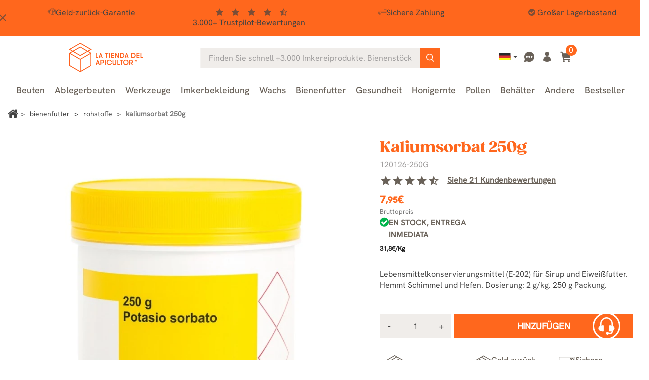

--- FILE ---
content_type: text/html; charset=utf-8
request_url: https://www.latiendadelapicultor.com/de/rohstoffe/kaliumsorbat-250g.html
body_size: 34181
content:
<!doctype html>
<html lang="de">

  <head>
    
      
  <meta charset="utf-8">


  <meta name="viewport" content="width=device-width, initial-scale=1">

<title>Kaliumsorbat 250g - Rohstoffe - Imkereibedarf</title>


  

  <script type="text/javascript">
        var ecommfinderShopReference = "MTRBSXQL";
        var ed_ajax_delay = "0";
        var faq_answer_trans = "Antworten";
        var faq_id_lang = 7;
        var faq_id_shop = 1;
        var faq_question_trans = "Frage";
        var faq_token_em = "be7120d97a801af757b92c380b12620e";
        var faq_url_base = "\/modules\/soyfaq\/";
        var linkLoyaltyAjax = "https:\/\/www.latiendadelapicultor.com\/de\/module\/totloyaltyadvanced\/ajaxloyaltypoints";
        var mainmenu_resolution = "991";
        var prestashop = {"cart":{"products":[],"totals":{"total":{"type":"total","label":"Gesamt","amount":0,"value":"0,00\u00a0\u20ac"},"total_including_tax":{"type":"total","label":"Gesamt (inkl. MwSt.)","amount":0,"value":"0,00\u00a0\u20ac"},"total_excluding_tax":{"type":"total","label":"Gesamtpreis o. MwSt.","amount":0,"value":"0,00\u00a0\u20ac"}},"subtotals":{"products":{"type":"products","label":"Zwischensumme","amount":0,"value":"0,00\u00a0\u20ac"},"discounts":null,"shipping":{"type":"shipping","label":"Versand","amount":0,"value":""},"tax":{"type":"tax","label":"enthaltene MwSt.","amount":0,"value":"0,00\u00a0\u20ac"}},"products_count":0,"summary_string":"0 Artikel","vouchers":{"allowed":1,"added":[]},"discounts":[],"minimalPurchase":0,"minimalPurchaseRequired":""},"currency":{"id":1,"name":"Euro","iso_code":"EUR","iso_code_num":"978","sign":"\u20ac"},"customer":{"lastname":null,"firstname":null,"email":null,"birthday":null,"newsletter":null,"newsletter_date_add":null,"optin":null,"website":null,"company":null,"siret":null,"ape":null,"is_logged":false,"gender":{"type":null,"name":null},"addresses":[]},"country":{"id_zone":9,"id_currency":0,"call_prefix":34,"iso_code":"ES","active":"1","contains_states":"1","need_identification_number":"1","need_zip_code":"1","zip_code_format":"NNNNN","display_tax_label":"1","name":"Espa\u00f1a","id":6},"language":{"name":"Deutsch (German)","iso_code":"de","locale":"de-DE","language_code":"de-de","active":"1","is_rtl":"0","date_format_lite":"d.m.Y","date_format_full":"d.m.Y H:i:s","id":7},"page":{"title":"","canonical":"https:\/\/www.latiendadelapicultor.com\/de\/rohstoffe\/kaliumsorbat-250g.html","meta":{"title":"Kaliumsorbat 250g - Rohstoffe - Imkereibedarf","description":"Mildes Konservierungsmittel E-202 f\u00fcr Bienen, ideal f\u00fcr 125 kg Futter. Perfekt f\u00fcr Imker, 250 g Packung. Jetzt im Imker-Ecommerce kaufen!","keywords":"sorbato potasico,sorbato,potasico,100g","robots":"index","active_noindex":false},"page_name":"product","body_classes":{"lang-de":true,"lang-rtl":false,"country-ES":true,"currency-EUR":true,"layout-full-width":true,"page-product":true,"tax-display-enabled":true,"product-id-524":true,"product-Kaliumsorbat 250g":true,"product-id-category-74":true,"product-id-manufacturer-0":true,"product-id-supplier-0":true,"product-available-for-order":true},"admin_notifications":[],"password-policy":{"feedbacks":{"0":"Sehr schwach","1":"Schwach","2":"Durchschnitt","3":"Stark","4":"Sehr stark","Straight rows of keys are easy to guess":"Nebeneinander liegende Tastenreihen sind leicht zu erraten","Short keyboard patterns are easy to guess":"Kurze Tastatur-Muster sind leicht zu erraten","Use a longer keyboard pattern with more turns":"Verwenden Sie ein l\u00e4ngeres Tastatur-Muster mit mehr Zuf\u00e4llen","Repeats like \"aaa\" are easy to guess":"Wiederholungen wie \u201eaaa\u201c sind leicht zu erraten","Repeats like \"abcabcabc\" are only slightly harder to guess than \"abc\"":"Wiederholungen wie \u201eabcabcabc\u201c sind nur etwas schwerer zu erraten als \u201eabc\u201c","Sequences like abc or 6543 are easy to guess":"Sequences like \"abc\" or \"6543\" are easy to guess","Recent years are easy to guess":"Aktuelle Jahre sind leicht zu erraten","Dates are often easy to guess":"Datumsangaben sind oft leicht zu erraten","This is a top-10 common password":"Dies ist ein g\u00e4ngiges Top-10-Passwort","This is a top-100 common password":"Dies ist ein g\u00e4ngiges Top-100-Passwort","This is a very common password":"Dies ist ein sehr g\u00e4ngiges Passwort","This is similar to a commonly used password":"Dies \u00e4hnelt einem g\u00e4ngigen Passwort","A word by itself is easy to guess":"Ein einzelnes Wort ist leicht zu erraten","Names and surnames by themselves are easy to guess":"Vor- und Nachnamen sind leicht zu erraten","Common names and surnames are easy to guess":"G\u00e4ngige Vor- und Nachnamen sind leicht zu erraten","Use a few words, avoid common phrases":"Verwenden Sie mehrere W\u00f6rter, vermeiden Sie g\u00e4ngige Ausdr\u00fccke.","No need for symbols, digits, or uppercase letters":"Symbole, Ziffern oder Gro\u00dfbuchstaben sind nicht notwendig","Avoid repeated words and characters":"Vermeiden Sie Wort- und Zeichenwiederholungen","Avoid sequences":"Vermeiden Sie Sequenzen","Avoid recent years":"Vermeiden Sie aktuelle Jahreszahlen","Avoid years that are associated with you":"Vermeiden Sie Jahreszahlen, die mit Ihnen in Verbindung gebracht werden k\u00f6nnen","Avoid dates and years that are associated with you":"Vermeiden Sie Datums- und Jahresangaben, die mit Ihnen in Verbindung gebracht werden k\u00f6nnen","Capitalization doesn't help very much":"Gro\u00dfschreibung ist nicht sehr hilfreich","All-uppercase is almost as easy to guess as all-lowercase":"Gro\u00dfschreibung ist fast genau so leicht zu erraten wie Kleinschreibung","Reversed words aren't much harder to guess":"Umgekehrte W\u00f6rter sind nicht viel schwerer zu erraten","Predictable substitutions like '@' instead of 'a' don't help very much":"Predictable substitutions like \"@\" instead of \"a\" don't help very much","Add another word or two. Uncommon words are better.":"Erg\u00e4nzen Sie ein oder zwei W\u00f6rter. Selten gebrauchte W\u00f6rter sind besser."}}},"shop":{"name":"La tienda del apicultor","logo":"https:\/\/www.latiendadelapicultor.com\/img\/logo-1707807685.jpg","stores_icon":"https:\/\/www.latiendadelapicultor.com\/img\/logo_stores.gif","favicon":"https:\/\/www.latiendadelapicultor.com\/img\/favicon.ico"},"core_js_public_path":"\/themes\/","urls":{"base_url":"https:\/\/www.latiendadelapicultor.com\/","current_url":"https:\/\/www.latiendadelapicultor.com\/de\/rohstoffe\/kaliumsorbat-250g.html","shop_domain_url":"https:\/\/www.latiendadelapicultor.com","img_ps_url":"https:\/\/www.latiendadelapicultor.com\/img\/","img_cat_url":"https:\/\/www.latiendadelapicultor.com\/img\/c\/","img_lang_url":"https:\/\/www.latiendadelapicultor.com\/img\/l\/","img_prod_url":"https:\/\/www.latiendadelapicultor.com\/img\/p\/","img_manu_url":"https:\/\/www.latiendadelapicultor.com\/img\/m\/","img_sup_url":"https:\/\/www.latiendadelapicultor.com\/img\/su\/","img_ship_url":"https:\/\/www.latiendadelapicultor.com\/img\/s\/","img_store_url":"https:\/\/www.latiendadelapicultor.com\/img\/st\/","img_col_url":"https:\/\/www.latiendadelapicultor.com\/img\/co\/","img_url":"https:\/\/www.latiendadelapicultor.com\/themes\/classic\/assets\/img\/","css_url":"https:\/\/www.latiendadelapicultor.com\/themes\/classic\/assets\/css\/","js_url":"https:\/\/www.latiendadelapicultor.com\/themes\/classic\/assets\/js\/","pic_url":"https:\/\/www.latiendadelapicultor.com\/upload\/","theme_assets":"https:\/\/www.latiendadelapicultor.com\/themes\/classic\/assets\/","theme_dir":"https:\/\/www.latiendadelapicultor.com\/themes\/latiendadelapicultor_2023\/","child_theme_assets":"https:\/\/www.latiendadelapicultor.com\/themes\/latiendadelapicultor_2023\/assets\/","child_img_url":"https:\/\/www.latiendadelapicultor.com\/themes\/latiendadelapicultor_2023\/assets\/img\/","child_css_url":"https:\/\/www.latiendadelapicultor.com\/themes\/latiendadelapicultor_2023\/assets\/css\/","child_js_url":"https:\/\/www.latiendadelapicultor.com\/themes\/latiendadelapicultor_2023\/assets\/js\/","pages":{"address":"https:\/\/www.latiendadelapicultor.com\/de\/adresse","addresses":"https:\/\/www.latiendadelapicultor.com\/de\/adressen","authentication":"https:\/\/www.latiendadelapicultor.com\/de\/autenticacion","manufacturer":"","cart":"https:\/\/www.latiendadelapicultor.com\/de\/carro-de-la-compra","category":"https:\/\/www.latiendadelapicultor.com\/de\/index.php?controller=category","cms":"https:\/\/www.latiendadelapicultor.com\/de\/index.php?controller=cms","contact":"https:\/\/www.latiendadelapicultor.com\/de\/contacto","discount":"https:\/\/www.latiendadelapicultor.com\/de\/Rabatt","guest_tracking":"https:\/\/www.latiendadelapicultor.com\/de\/estado-pedido","history":"https:\/\/www.latiendadelapicultor.com\/de\/historial-de-pedidos","identity":"https:\/\/www.latiendadelapicultor.com\/de\/identidad","index":"https:\/\/www.latiendadelapicultor.com\/de\/","my_account":"https:\/\/www.latiendadelapicultor.com\/de\/mein-Konto","order_confirmation":"https:\/\/www.latiendadelapicultor.com\/de\/bestellbestatigung","order_detail":"https:\/\/www.latiendadelapicultor.com\/de\/index.php?controller=order-detail","order_follow":"https:\/\/www.latiendadelapicultor.com\/de\/devolucion-de-productos","order":"https:\/\/www.latiendadelapicultor.com\/de\/warenkorb","order_return":"https:\/\/www.latiendadelapicultor.com\/de\/index.php?controller=order-return","order_slip":"https:\/\/www.latiendadelapicultor.com\/de\/vales","pagenotfound":"https:\/\/www.latiendadelapicultor.com\/de\/pagina-no-encuentra","password":"https:\/\/www.latiendadelapicultor.com\/de\/contrasena-olvidado","pdf_invoice":"https:\/\/erp.quartup.net\/p_cial\/GetDoc.php?empresa=0055&usuario=i-0057-ws&type=FV&referencia=&lang=de","pdf_order_return":"https:\/\/www.latiendadelapicultor.com\/de\/index.php?controller=pdf-order-return","pdf_order_slip":"https:\/\/www.latiendadelapicultor.com\/de\/index.php?controller=pdf-order-slip","prices_drop":"https:\/\/www.latiendadelapicultor.com\/de\/promocion","product":"https:\/\/www.latiendadelapicultor.com\/de\/index.php?controller=product","registration":"https:\/\/www.latiendadelapicultor.com\/de\/index.php?controller=registration","search":"https:\/\/www.latiendadelapicultor.com\/de\/buscar","sitemap":"https:\/\/www.latiendadelapicultor.com\/de\/mapa-del-sitio","stores":"https:\/\/www.latiendadelapicultor.com\/de\/shops","supplier":"","new_products":"https:\/\/www.latiendadelapicultor.com\/de\/nuevos-productos","brands":"","register":"https:\/\/www.latiendadelapicultor.com\/de\/index.php?controller=registration","order_login":"https:\/\/www.latiendadelapicultor.com\/de\/warenkorb?login=1"},"alternative_langs":{"es-es":"https:\/\/www.latiendadelapicultor.com\/materias-primas\/sorbato-potasico.html","en-us":"https:\/\/www.latiendadelapicultor.com\/en\/raw\/potassium-sorbate-250g.html","fr-fr":"https:\/\/www.latiendadelapicultor.com\/fr\/matieres-premieres\/sorbate-de-potassium-250g.html","pt-pt":"https:\/\/www.latiendadelapicultor.com\/pt\/materias-primas\/sorbato-de-potassio-250g.html","de-de":"https:\/\/www.latiendadelapicultor.com\/de\/rohstoffe\/kaliumsorbat-250g.html","it-it":"https:\/\/www.latiendadelapicultor.com\/it\/materie-prime\/sorbato-di-potassio-250g.html"},"actions":{"logout":"https:\/\/www.latiendadelapicultor.com\/de\/?mylogout="},"no_picture_image":{"bySize":{"small_default":{"url":"https:\/\/www.latiendadelapicultor.com\/img\/p\/de-default-small_default.webp","width":98,"height":98},"cart_default":{"url":"https:\/\/www.latiendadelapicultor.com\/img\/p\/de-default-cart_default.webp","width":125,"height":125},"home_default":{"url":"https:\/\/www.latiendadelapicultor.com\/img\/p\/de-default-home_default.webp","width":240,"height":240},"medium_default":{"url":"https:\/\/www.latiendadelapicultor.com\/img\/p\/de-default-medium_default.webp","width":452,"height":452},"large_default":{"url":"https:\/\/www.latiendadelapicultor.com\/img\/p\/de-default-large_default.webp","width":800,"height":800}},"small":{"url":"https:\/\/www.latiendadelapicultor.com\/img\/p\/de-default-small_default.webp","width":98,"height":98},"medium":{"url":"https:\/\/www.latiendadelapicultor.com\/img\/p\/de-default-home_default.webp","width":240,"height":240},"large":{"url":"https:\/\/www.latiendadelapicultor.com\/img\/p\/de-default-large_default.webp","width":800,"height":800},"legend":""}},"configuration":{"display_taxes_label":true,"display_prices_tax_incl":true,"is_catalog":false,"show_prices":true,"opt_in":{"partner":true},"quantity_discount":{"type":"discount","label":"Rabatt auf St\u00fcckzahl"},"voucher_enabled":1,"return_enabled":1},"field_required":[],"breadcrumb":{"links":[{"title":"Startseite","url":"https:\/\/www.latiendadelapicultor.com\/de\/"},{"title":"Bienenfutter","url":"https:\/\/www.latiendadelapicultor.com\/de\/bienenfutter"},{"title":"Rohstoffe","url":"https:\/\/www.latiendadelapicultor.com\/de\/rohstoffe"},{"title":"Kaliumsorbat 250g","url":"https:\/\/www.latiendadelapicultor.com\/de\/rohstoffe\/kaliumsorbat-250g.html"}],"count":4},"link":{"protocol_link":"https:\/\/","protocol_content":"https:\/\/","request_uri":"\/de\/rohstoffe\/kaliumsorbat-250g.html"},"time":1768827350,"static_token":"be7120d97a801af757b92c380b12620e","token":"02a9c3eced981bb3f3862f51f837bd06","debug":false,"soy_agenteusuario":"web","modules":{"soyivaprofesionales":null}};
        var psr_icon_color = "#F19D76";
        var soyproductbehaviormod_ajaxUrl = "https:\/\/www.latiendadelapicultor.com\/de\/module\/soyproductbehaviormod\/CheckCountryAjax";
        var soytopbarcountdown_ajax_link = "https:\/\/www.latiendadelapicultor.com\/de\/module\/soytopbarcountdown\/ajax";
        var soyv_imagenes_url = "http:\/\/www.latiendadelapicultor.com\/modules\/soyvaloraciones\/img\/";
        var soyv_valoraciones = [];
      </script>



  

            <script id="js-rcpgtm-config" type="application/json">{"bing":{"tracking_id":"","feed":{"id_product_prefix":"","id_product_source_key":"id_product","id_variant_prefix":"","id_variant_source_key":"id_attribute"}},"context":{"browser":{"device_type":1},"localization":{"id_country":6,"country_code":"ES","id_currency":1,"currency_code":"EUR","id_lang":7,"lang_code":"de"},"page":{"controller_name":"product","products_per_page":60,"category":[],"search_term":""},"shop":{"id_shop":1,"shop_name":"La tienda del Apicultor","base_dir":"https:\/\/www.latiendadelapicultor.com\/"},"tracking_module":{"module_name":"rcpgtagmanager","module_version":"4.4.5","checkout_module":{"module":"default","controller":"order"},"service_version":"8","token":"4cef7eb90676bb77aa5a1fdfb637777f"},"user":[]},"criteo":{"tracking_id":"38996","feed":{"id_product_prefix":"","id_product_source_key":"id_product","id_variant_prefix":"","id_variant_source_key":"id_attribute"}},"facebook":{"tracking_id":"340766013481781","feed":{"id_product_prefix":"","id_product_source_key":"id_product","id_variant_prefix":"","id_variant_source_key":"id_attribute"}},"ga4":{"tracking_id":"G-MR13Z9N23P","server_container_url":"https:\/\/xyz.latiendadelapicultor.com","is_url_passthrough":true,"is_data_import":false},"gads":{"tracking_id":"986552852","merchant_id":"15683631","conversion_labels":{"create_account":"","product_view":"","add_to_cart":"XmsMCMD08rEZEJS0ttYD","begin_checkout":"oMJuCKnxvuEbEJS0ttYD","purchase":"J1VQCNuctaYBEJS0ttYD"},"is_custom_remarketing":true},"gtm":{"tracking_id":"GTM-NLVK34GM","is_internal_traffic":false,"script_url":"https:\/\/xyz.latiendadelapicultor.com\/3ct9thvmzlcn.js","data_layer_name":"dataLayer","id_parameter":"dcs2hcc","override_tracking_id":"BwdRPTk7RToiNSdJWTElUhheXlRcUAwaUw8NDgQTBhAPBwkWDAYBFxsPGBUfWAsbAw%3D%3D"},"google_feed":{"id_product_prefix":"","id_product_source_key":"id_product","id_variant_prefix":"-","id_variant_source_key":"id_attribute"},"kelkoo":{"tracking_list":[],"feed":{"id_product_prefix":"","id_product_source_key":"id_product","id_variant_prefix":"","id_variant_source_key":"id_attribute"}},"pinterest":{"tracking_id":"","feed":{"id_product_prefix":"","id_product_source_key":"id_product","id_variant_prefix":"","id_variant_source_key":"id_attribute"}},"tiktok":{"tracking_id":"","feed":{"id_product_prefix":"","id_product_source_key":"id_product","id_variant_prefix":"","id_variant_source_key":"id_attribute"}},"twitter":{"tracking_id":"","events":{"add_to_cart_id":"","payment_info_id":"","checkout_initiated_id":"","product_view_id":"","lead_id":"","purchase_id":"","search_id":""},"feed":{"id_product_prefix":"","id_product_source_key":"id_product","id_variant_prefix":"","id_variant_source_key":"id_attribute"}}}</script>

        <script type="text/javascript" data-keepinline="true" data-cfasync="false">
            
            const rcpgtm_config = document.getElementById('js-rcpgtm-config') ?
                JSON.parse(document.getElementById('js-rcpgtm-config').textContent) :
                {}
            ;

            if (typeof rcpgtm_config === 'object' && rcpgtm_config.gtm?.tracking_id && rcpgtm_config.context?.browser) {
                rcpgtm_config.context.browser.user_agent = navigator.userAgent;
                rcpgtm_config.context.browser.navigator_lang = navigator.language || navigator.userLanguage;
                rcpgtm_config.context.browser.fingerprint = JSON.parse(window.localStorage.getItem('RCFingerprint'))?.value || window.crypto.randomUUID();
                rcpgtm_config.context.page.fingerprint = window.crypto.randomUUID();
                document.getElementById('js-rcpgtm-config').textContent = JSON.stringify(rcpgtm_config);

                window[rcpgtm_config.gtm.data_layer_name] = window[rcpgtm_config.gtm.data_layer_name] || [];

                const data_init = {
                    config: (({ gtm, context, ...rest }) => rest)(rcpgtm_config),
                    context: {
                        browser: {
                            ...rcpgtm_config.context.browser,
                            is_internal_traffic: rcpgtm_config.gtm.is_internal_traffic
                        },
                        page: (({ products_per_page, ...rest }) => rest)(rcpgtm_config.context.page),
                        localization: rcpgtm_config.context.localization,
                        shop: rcpgtm_config.context.shop,
                        user: rcpgtm_config.context.user,
                    },
                };

                window[rcpgtm_config.gtm.data_layer_name].push(data_init);

                (function(w,d,s,l,u,p,i){
                    w[l]=w[l]||[];w[l].push({'gtm.start': new Date().getTime(),event:'gtm.js'});
                    var f=d.getElementsByTagName(s)[0],j=d.createElement(s),dl=l!='dataLayer'?'&l='+l:'';
                    j.async=true;
                    j.src=u+'?'+p+'='+i+dl;
                    f.parentNode.insertBefore(j,f);
                })(window, document, 'script', rcpgtm_config.gtm.data_layer_name, rcpgtm_config.gtm.script_url, rcpgtm_config.gtm.id_parameter, rcpgtm_config.gtm.override_tracking_id || rcpgtm_config.gtm.tracking_id);
            }
            
        </script>
    

<script type="text/javascript" async>
    (function() {
        let isConnectifInitialized = false;

        function getConnectifCartFromAjax(ajaxCart) {
            const connectifCart = {
                cartId: ajaxCart.cn_cart_id?.toString(),
                cartRecoveryUrl: ajaxCart.cn_cart_recovery_url,
                totalPrice: +ajaxCart.cn_total_price,
                totalQuantity: +ajaxCart.cn_total_quantity,
                products: ajaxCart.cn_products.map(mapFromCartItem)
            };
            return connectifCart;
        }

        function mapFromCartItem(cartItem) {
            const productBasketItem = {
                productDetailUrl: cartItem.url?.toString(),
                productId: cartItem.product_id?.toString(),
                name: cartItem.name?.toString(),
                description: cartItem.description,
                imageUrl: cartItem.image_url,
                unitPrice: +cartItem.unit_price,
                availability: cartItem.availability,
                brand: cartItem.brand,
                unitPriceOriginal: cartItem.unit_price_original,
                unitPriceWithoutVAT: cartItem.unit_price_without_vat,
                discountedPercentage: cartItem.discounted_percentage,
                discountedAmount: cartItem.discounted_amount,
                quantity: +cartItem.quantity,
                price: +cartItem.price,
                categories: cartItem.categories,
                relatedExternalProductIds: cartItem.relatedProductsArray,
                tags: cartItem.tagsArray
            };
            return productBasketItem;
        }


        function onConnectifStarted() {
            isConnectifInitialized = true;
            if (typeof prestashop !== 'undefined') {
                prestashop.on(
                    'updateCart',
                    function(event) {
                        $.ajax({
                            type: 'GET',
                            url: 'https://www.latiendadelapicultor.com/de/?fc=module&module=connectif&controller=cartajax&retrieve_cart=1&ajax=true',
                            success: function(ajaxCart) {
                                if (!ajaxCart) {
                                    return;
                                }

                                const cnCart = JSON.parse(ajaxCart);
                                if (cnCart.cn_cart_exist) {
                                    const cart = getConnectifCartFromAjax(cnCart);
                                    window.connectif.managed.sendEvents([], { cart });
                                }
                            }
                        });
                    }
                );
            }
        }

        if (window.connectif &&
            window.connectif.managed &&
            window.connectif.managed.isInitialized()) {
            onConnectifStarted();
        } else {
            document.addEventListener(
                'connectif.managed.initialized',
                onConnectifStarted
            );
        }
    })();
</script>
<!-- Connectif tracking code -->
<script type="text/javascript" async>
    var _cnid = "54c126da-63ab-4cad-b4a5-8a6eaef3f7ca";
    (function(w, r, a, cn, s) {
            
                w['ConnectifObject'] = r;
                w[r] = w[r] || function () {( w[r].q = w[r].q || [] ).push(arguments)};
                cn = document.createElement('script');
                cn.type = 'text/javascript';
                cn.async = true;
                cn.src = a;
                cn.id = '__cn_client_script_' + _cnid;
                s = document.getElementsByTagName('script')[0];
                s.parentNode.insertBefore(cn, s);
            
            })(window, 'cn', 'https://cdn.connectif.cloud/eu4/client-script/' + '54c126da-63ab-4cad-b4a5-8a6eaef3f7ca');
</script>
<!-- end Connectif tracking code --><script type="text/javascript">
    var ed_refresh_delay = 0;
    var ed_hour = 'Stunden';
    var ed_minute = 'Minuten';
    var ed_hours = 'Stunden';
    var ed_minutes = 'Minuten';
    var ed_and = 'und';
    var ed_refresh = 'Verpackungszeit hat sein Limit erreicht, bitte aktualisiere den Browers um das neue voraussichtliche Lieferdatum zu sehen.';
    /*var ed_has_combi = ; */
    var ed_placement = 50;
    var ed_custom_sel = unescapeHTML('#soybloqueentregaestimada');
    var ed_custom_ins = '2';
    var ed_sm = 1;
    var ed_in_modal = 1;
    var front_ajax_url = 'https://www.latiendadelapicultor.com/de/module/estimateddelivery/AjaxRefresh?token=8842beac3cf46ed953c357516c5ffc43&ajax=1';     var front_ajax_cart_url = 'https://www.latiendadelapicultor.com/de/module/estimateddelivery/AjaxCart?token=8842beac3cf46ed953c357516c5ffc43&amp;ajax=1';
    var ps_version = '17';
    var ed_display_option = 2;


    function unescapeHTML(html) {
        var doc = new DOMParser().parseFromString(html, 'text/html');
        return doc.documentElement.textContent;
    }
</script>



    <link rel="stylesheet" href="/modules/ps_checkout/views/css/payments.css?version=8.5.0.5?d=20251117c" type="text/css" media="all">
  <link rel="stylesheet" href="https://www.latiendadelapicultor.com/themes/latiendadelapicultor_2023/assets/cache/theme-d425601192.css?d=20251117c" type="text/css" media="all">

<link rel="preload" href="https://www.latiendadelapicultor.com/themes/latiendadelapicultor_2023/assets/fonts/font-awesome/css/font-awesome.min.css" as="style" onload="this.onload=null;this.rel='stylesheet'">
<noscript><link rel="stylesheet" href="https://www.latiendadelapicultor.com/themes/latiendadelapicultor_2023/assets/fonts/font-awesome/css/font-awesome.min.css"></noscript>
<link rel="preload" href="https://www.latiendadelapicultor.com/themes/latiendadelapicultor_2023/assets/fonts/Apicultor-icons/style.css?d=20240814" as="style" onload="this.onload=null;this.rel='stylesheet'">
<noscript><link rel="stylesheet" href="https://www.latiendadelapicultor.com/themes/latiendadelapicultor_2023/assets/fonts/Apicultor-icons/style.css?d=20240814"></noscript>
<link rel="preload" href="https://www.latiendadelapicultor.com/themes/latiendadelapicultor_2023/assets/lib/owl-carousel/css/owl.carousel.min.css" as="style" onload="this.onload=null;this.rel='stylesheet'">
<noscript><link rel="stylesheet" href="https://www.latiendadelapicultor.com/themes/latiendadelapicultor_2023/assets/lib/owl-carousel/css/owl.carousel.min.css"></noscript>
<link rel="preload" href="https://www.latiendadelapicultor.com/themes/latiendadelapicultor_2023/assets/lib/slick-carousel/css/slick.css" as="style" onload="this.onload=null;this.rel='stylesheet'">
<noscript><link rel="stylesheet" href="https://www.latiendadelapicultor.com/themes/latiendadelapicultor_2023/assets/lib/slick-carousel/css/slick.css"></noscript>






  <meta http-equiv="x-ua-compatible" content="ie=edge" class="product">



      

  <meta name="description" content="Mildes Konservierungsmittel E-202 für Bienen, ideal für 125 kg Futter. Perfekt für Imker, 250 g Packung. Jetzt im Imker-Ecommerce kaufen!">
  <meta name="keywords" content="sorbato potasico,sorbato,potasico,100g">

        





                                                 <link rel="canonical" href="https://www.latiendadelapicultor.com/de/rohstoffe/kaliumsorbat-250g.html">
                        
            
           
            
            
	 	    
	        	            	            	            	            	            	                	            	            	            <link rel="alternate" href="https://www.latiendadelapicultor.com/materias-primas/sorbato-potasico.html" hreflang="es">
	        	            	            	            	            	            	                	            	            	            <link rel="alternate" href="https://www.latiendadelapicultor.com/en/raw/potassium-sorbate-250g.html" hreflang="en">
	        	            	            	            	            	            	                	            	            	            <link rel="alternate" href="https://www.latiendadelapicultor.com/fr/matieres-premieres/sorbate-de-potassium-250g.html" hreflang="fr">
	        	            	            	            	            	            	                	            	            	            <link rel="alternate" href="https://www.latiendadelapicultor.com/pt/materias-primas/sorbato-de-potassio-250g.html" hreflang="pt">
	        	            	            	            	            	            	                	            	            	            <link rel="alternate" href="https://www.latiendadelapicultor.com/de/rohstoffe/kaliumsorbat-250g.html" hreflang="de">
	        	            	            	            	            	            	                	            	            	            <link rel="alternate" href="https://www.latiendadelapicultor.com/it/materie-prime/sorbato-di-potassio-250g.html" hreflang="it">
	        	        	        	            <link rel="alternate" hreflang="x-default" href="https://www.latiendadelapicultor.com/materias-primas/sorbato-potasico.html" />
	        	        	    
	

            
  


<!-- begin Convert Experiences code-->
<!-- end Convert Experiences code -->



  <link rel="icon" type="image/vnd.microsoft.icon" href="https://www.latiendadelapicultor.com/img/favicon.ico?1707807685">
  <link rel="shortcut icon" type="image/x-icon" href="https://www.latiendadelapicultor.com/img/favicon.ico?1707807685">
  
      <link defer href="https://fonts.googleapis.com/icon?family=Material+Icons&display=swap" rel="stylesheet">



	
		<script>
			dataLayer.push({"deviceSource": "web"});
		</script>
	

<!-- TrustBox script -->
<script type="text/javascript" src="//widget.trustpilot.com/bootstrap/v5/tp.widget.bootstrap.min.js" async></script>
<!-- End TrustBox script -->


    
  <meta property="og:type" content="product">
  <meta property="og:url" content="https://www.latiendadelapicultor.com/de/rohstoffe/kaliumsorbat-250g.html">
  <meta property="og:title" content="Kaliumsorbat 250g - Rohstoffe - Imkereibedarf">
  <meta property="og:site_name" content="La tienda del apicultor">
  <meta property="og:description" content="Mildes Konservierungsmittel E-202 für Bienen, ideal für 125 kg Futter. Perfekt für Imker, 250 g Packung. Jetzt im Imker-Ecommerce kaufen!">
  <meta property="og:image" content="https://www.latiendadelapicultor.com/9116-large_default/kaliumsorbat-250g.webp">

      <meta property="product:pretax_price:amount" content="7.227273">
    <meta property="product:pretax_price:currency" content="EUR">
    <meta property="product:price:amount" content="7.95">
    <meta property="product:price:currency" content="EUR">
  
  </head>

  <body id="product" class="lang-de country-es currency-eur layout-full-width page-product tax-display-enabled product-id-524 product-kaliumsorbat-250g product-id-category-74 product-id-manufacturer-0 product-id-supplier-0 product-available-for-order">

    
      
    

    <main>
      
              

      <header id="header">
        
          
	
    
    <div class="soyHeaderBanner">
      <style>
	#soy_banner_top .soytopbar_item i {
		color: #434343;
	}
	#soy_banner_top i.soy_icono_banner{
		background-color:#FF671D;
	}
	#soy_banner_top .soy_mensaje_top *{
		color: #434343;
	}
	
</style>

<div id="soy_banner_top" class=""
style=" background-color:#FF671D;">
<i class="material-icons soy_icono_banner"
    style=" color:#434343;">close</i>
<div class="soy_mensaje_top">
                            <div style=" color:#434343;">
			            <div class="soytopbar_wrapper">
<div class="soytopbar_container">
<div class="soytopbar_item soytopbar_item--1"><i class="SoyFont-envio-rapido"></i>Express-Versand nach Deutschland</div>
<div class="soytopbar_item soytopbar_item--2"><i class="SoyFont-devolucion"></i>Geld-zurück-Garantie</div>
<div class="soytopbar_item soytopbar_item--3">
<div class="soytopbar_stars--container"><i class="fa fa-star" aria-hidden="true"></i><i class="fa fa-star" aria-hidden="true"></i><i class="fa fa-star" aria-hidden="true"></i><i class="fa fa-star" aria-hidden="true"></i><i class="fa fa-star-half-o" aria-hidden="true"></i></div>
<div class="soytopbar_rating">
<div>3.000+ Trustpilot-Bewertungen</div>
</div>
</div>
<div class="soytopbar_item soytopbar_item--4"><i class="SoyFont-pagoseguro-trazo"></i>Sichere Zahlung</div>
<div class="soytopbar_item soytopbar_item--5"><i class="fa fa-check-circle"></i>Großer Lagerbestand</div>
</div>
</div>
            
            
            
                        

        </div>
            </div>
</div>


    </div>
  
  	
  <div id="topNavHeader" class="col-12">
      
  </div>

  <div class="header-top">
       <!-- Desktop logo-->
        <div class="hidden-md-down" id="_desktop_logo">
                                
  <a href="https://www.latiendadelapicultor.com/de/">
    <img
      class="logo img-fluid"
      src="https://www.latiendadelapicultor.com/img/logo-1707807685.jpg"
      alt="La tienda del apicultor"
      width="196"
      height="87">
  </a>

                    </div>
        <!-- /Desktop logo -->

        <!-- Header Middle | Search-->
        <div class="header-top-middle">
          <div class="cn_client_info" style="display:none">
    <span class="primary_key"></span>
    <span class="_name"></span>
    <span class="_surname"></span>
    <span class="_birthdate"></span>
    <span class="_newsletter_subscription_status"></span>
    </div>
        </div>
        <!-- /Header Middle -->
        
        <!-- Desktop right menu -->
        <div class="right-nav hidden-md-down">
        	<div id="_desktop_language_selector">
  <div class="language-selector-wrapper">
    <div class="language-selector dropdown js-dropdown">
      <button data-toggle="dropdown" class="btn-unstyle" aria-haspopup="true" aria-expanded="false" aria-label="Dropdown Sprachen"> 		<span class="expand-more"><img height="14" width="24" alt="Deutsch" src="https://www.latiendadelapicultor.com/img/l/7.jpg"></span>         <i class="material-icons expand-more">&#xE5C5;</i>
      </button>
      <ul class="dropdown-menu" aria-labelledby="language-selector-label">         
          <li >
            <a href="https://www.latiendadelapicultor.com/materias-primas/sorbato-potasico.html" class="dropdown-item" data-iso-code="es">Español</a>
          </li>
        
          <li >
            <a href="https://www.latiendadelapicultor.com/en/raw/potassium-sorbate-250g.html" class="dropdown-item" data-iso-code="en">English</a>
          </li>
        
          <li >
            <a href="https://www.latiendadelapicultor.com/fr/matieres-premieres/sorbate-de-potassium-250g.html" class="dropdown-item" data-iso-code="fr">Français</a>
          </li>
        
          <li >
            <a href="https://www.latiendadelapicultor.com/pt/materias-primas/sorbato-de-potassio-250g.html" class="dropdown-item" data-iso-code="pt">Português</a>
          </li>
        
          <li  class="current" >
            <a href="https://www.latiendadelapicultor.com/de/rohstoffe/kaliumsorbat-250g.html" class="dropdown-item" data-iso-code="de">Deutsch</a>
          </li>
        
          <li >
            <a href="https://www.latiendadelapicultor.com/it/materie-prime/sorbato-di-potassio-250g.html" class="dropdown-item" data-iso-code="it">Italiano</a>
          </li>
              </ul>
    </div>
  </div>
</div>
<div id="_desktop_user_info">
  <div class="user-info">
        	      <span
      	class="texto-ofdo"
        title="Anmelden zu Ihrem Kundenbereich"
        rel="nofollow"
        atributo="aHR0cHM6Ly93d3cubGF0aWVuZGFkZWxhcGljdWx0b3IuY29tL2RlL2F1dGVudGljYWNpb24/YmFjaz1odHRwcyUzQSUyRiUyRnd3dy5sYXRpZW5kYWRlbGFwaWN1bHRvci5jb20lMkZkZSUyRnJvaHN0b2ZmZSUyRmthbGl1bXNvcmJhdC0yNTBnLmh0bWw="
      >
        <i class="SoyFont-user"></i>
      </span>
      </div>
</div>
<div id="_desktop_cart">
  <div class="blockcart cart-preview inactive" data-refresh-url="//www.latiendadelapicultor.com/de/module/ps_shoppingcart/ajax">
    <div class="header">
              <i class="SoyFont-cart shopping-cart" aria-hidden="true"></i>
        <span class="cart-products-count">0</span>
          </div>
  </div>
</div>

        	
        	<!-- Contacto (No es modulo) -->
			<div id="_desktop_contacto_nomodulo">
				<div id="contacto_nomodulo" class="toggleInformation">
		        	<div class="contacto_wrapper">
		            	<i class="SoyFont-soporte-menu"></i>
	            	</div>
	            </div>
          	</div>
          	<!-- /Contacto (No es modulo) -->
        </div>
        <div class="clearfix"></div>
        <!-- /Desktop right menu -->
        
        <div id="_desktop_search_widget"><div id="search_widget" class="search-widgets" data-search-controller-url="//www.latiendadelapicultor.com/de/buscar" data-placeholder-desktop="Finden Sie schnell +3.000 Imkereiprodukte. Bienenstöcke, Extraktoren, Anzüge und mehr." data-placeholder-mobile="Suche nach +3.000 Bienenprodukten">
  <form method="get" action="//www.latiendadelapicultor.com/de/buscar">
    <input type="hidden" name="controller" value="search">
    <i class="SoyFont-search" aria-hidden="true"></i>
    <input type="text" name="s" value="" placeholder="" aria-label="Suche">
    <i class="material-icons clear" aria-hidden="true">clear</i>
  </form>
</div></div>   </div>



  <nav class="header-nav">
    <div class="soy_content_nav">
        <div class="mobile_header">
          <div class="hidden-lg-up mobile">
            <!-- Menu Mobile -->
            <div id="soy_menu_icon">
                <i class="SoyFont-burguer d-inline-block"></i>
                <span>Menü</span>
            </div>
            <!-- /Menu Mobile -->

            <!-- Logo Mobile -->
            <div id="_mobile_logo" class="mobile-logo top-logo"></div>
            <!-- /Logo Mobile -->
            
            <div class="mobile_header_icons">
	            <!-- Language selector -->
	            <div id="_mobile_language_selector"></div>
	            <!-- /Language selector -->
	            
	            <!-- Contacto (No es modulo) -->
	            <div id="_mobile_contacto_nomodulo"></div>
	            <!-- /Contacto (No es modulo) -->
	            
	            
	            <!-- Nav Customersignin -->
	            <div id="_mobile_user_info" class="d-inline-block"></div>
	            <!-- /Nav Customersignin -->
	
	            <!-- Nav Mobile Cart-->
	            <div id="_mobile_cart"></div>
	            <!-- /Nav Mobile Cart-->
	
            </div>
          </div>
        </div>

        <div id="_mobile_bloque-contacto-flotante">
		    <div id="contacto_info" class="contacto_info collapse">
			    
			    				    																								
								
																    
		    	<div class="contacto_info_wrapper">
		        	<span class="toggleClose"><i class="SoyFont-close"></i></span>
		        						<div class="chat_wrapper">
			        	<a class="info_text soy_open_chat_btn" href="#"><i class="SoyFont-support"></i>Chat</a>
		        	</div>
		        						<div class="whatsapp_wrapper">
		            	<i class="SoyFont-whatsapp"></i>
		            	<span class="info_text texto-ofdo" atributo="dGVsOiszNDY3MDM5MzAxMQ==">+34670393011</span>
		        	</div>
					<div class="telf_wrapper">
		            	<i class="SoyFont-telefono"></i>
		            	<span class="info_text texto-ofdo" atributo="dGVsOjk2MjkzMzY5MA==">+34962933690</span>
		        	</div>
					<div class="mail_wrapper">
		            	<a class="info_text" href="mailto:info@latiendadelapicultor.com"><i class="SoyFont-email-relleno"></i>Email</a>
		        	</div>
		    	</div>
			</div>
		</div>
    </div>
  </nav>
    <!-- Desplegable Mobile -->
	    <div id="soy_back_mobile_menu" class="hidden-lg-up"></div>
	    <div id="soy_mobile_top_menu_wrapper" class="hidden-lg-up">
	        <div class="js-top-menu mobile" id="_mobile_top_menu"></div>
	        <div class="js-top-menu-bottom">
	          <div id="_mobile_contact_link"></div>
	          <div id="_mobile_currency_selector"></div>
	        </div>
	    </div>
    <!-- /Desplegable Mobile -->



  <div class="menu js-top-menu position-static hidden-sm-down" id="_desktop_top_menu">
    <div id="soymenu" class="">
        <ul id="soymenu_main_ul" class="top-menu">
                                            <li
                    id="soyMenuCategory6"
                    class="soymenu_category has_submenu">
                    <div class="soymm_content_link"> 
	                    	                                            <a class="dropdown-item" data-depth="0" 
                           href="https://www.latiendadelapicultor.com/de/beuten">
	                         
	                      
	                           Beuten
	                        	                        <i class="SoyFont-desplegar hidden-md-down"></i><i class="SoyFont-plegar hidden-md-down"></i>                        </a>                                                     <div id="soymenu_dropdown_3" class="soymenu_dropdown" data-id="3">
                               
                                <a class="dropdown-item collapsed soymenu_collapse" role="button" data-depth="0" 
                                                              data-target="#soymenu_subcategories1" data-id="1" data-toggle="collapse"
                                                         aria-expanded='false'>
                                <i class="small SoyFont-next"></i>
                                </a>
                            </div>
                                            </div>
                                                                    <div id="soy_mm_3" class="soy-content-submenu">
     
                            <div id="soymenu_subcategories1" class="soymenu_subcategories soymm_sub_full" aria-expanded='false'>
                                <div class="soymenu-spe-dropdown">
	                                
	                                	                                <div class="soymenu_submenu_title hidden-lg-up">
										<span><i class="SoyFont-back"></i></span>
		                                Beuten
	                                </div>
	                                
	                                
                                                                                                                <div class="soymenu_submenu_wrapper">
                                                                                    <ul class="soymm_new_row col-md-3">
                                                                                                                                                                                                                        <li id="soySubMenuLink64" class="soymm_category">
    
		<span class="dropdown-submenu hidden-md-down">
	            	                 
                                             Bienenkästen
                                     </span>
                    <ul class="soymm_subcategories_childs">
                                    <li>
                    	                    		                        <a  class="dropdown-submenu"
	                            	                                href="https://www.latiendadelapicultor.com/de/langstroth-beuten"
	                            	                        >
		                        		                            Langstroth Beuten
		                        	                        </a>
	                    	                                        </li>
                                    <li>
                    	                    		                        <a  class="dropdown-submenu"
	                            	                                href="https://www.latiendadelapicultor.com/de/dadant-beuten"
	                            	                        >
		                        		                            Dadant Beuten
		                        	                        </a>
	                    	                                        </li>
                                    <li>
                    	                    		                        <a  class="dropdown-submenu"
	                            	                                href="https://www.latiendadelapicultor.com/de/layens-beuten"
	                            	                        >
		                        		                            Layens Beuten
		                        	                        </a>
	                    	                                        </li>
                                    <li>
                    	                    		                        <a  class="dropdown-submenu"
	                            	                                href="https://www.latiendadelapicultor.com/de/holz-bienenstoecke"
	                            	                        >
		                        		                            Holz-Bienenstöcke
		                        	                        </a>
	                    	                                        </li>
                                    <li>
                    	                    		                        <a  class="dropdown-submenu"
	                            	                                href="https://www.latiendadelapicultor.com/de/styroporbeuten"
	                            	                        >
		                        		                            Styroporbeuten
		                        	                        </a>
	                    	                                        </li>
                                    <li>
                    	                    		                        <a  class="dropdown-submenu"
	                            	                                href="https://www.latiendadelapicultor.com/de/plastik-beuten-und-plastikrahmchen"
	                            	                        >
		                        		                            Plastik Beuten und Plastikrähmchen
		                        	                        </a>
	                    	                                        </li>
                                    <li>
                    	                    	                    		<span  class="dropdown-submenu texto-ofdo"
	                            atributo="aHR0cHM6Ly93d3cubGF0aWVuZGFkZWxhcGljdWx0b3IuY29tL2RlL2Jlc29uZGVyZXItYmllbmVuc3RvY2s="
	                        >
		                        		                            Besonderer Bienenstock
		                        	                        </span>
                    		                                        </li>
                                    <li>
                    	                    		                        <a  class="dropdown-submenu"
	                            	                                href="https://www.latiendadelapicultor.com/de/dadant-blatt-bienenstoecke"
	                            	                        >
		                        		                            Dadant Blatt Bienenstöcke
		                        	                        </a>
	                    	                                        </li>
                            </ul>
            </li>
                                                                                                                                                </ul>
                                                                                    <ul class="col-md-3">
                                                                                                                                                                                                                        <li id="soySubMenuLink65" class="soymm_category">
    
		<span class="dropdown-submenu hidden-md-down">
	            	                 
                                             Zubehör
                                     </span>
                    <ul class="soymm_subcategories_childs">
                                    <li>
                    	                    		                        <a  class="dropdown-submenu"
	                            	                                href="https://www.latiendadelapicultor.com/de/beutenzubehor"
	                            	                        >
		                        		                            Beutenzubehör
		                        	                        </a>
	                    	                                        </li>
                                    <li>
                    	                    	                    		<span  class="dropdown-submenu texto-ofdo"
	                            atributo="aHR0cHM6Ly93d3cubGF0aWVuZGFkZWxhcGljdWx0b3IuY29tL2RlL3dlcmt6ZXVnLWZ1ci1iZXV0ZW4="
	                        >
		                        		                            Werkzeug für Beuten
		                        	                        </span>
                    		                                        </li>
                                    <li>
                    	                    		                        <a  class="dropdown-submenu"
	                            	                                href="https://www.latiendadelapicultor.com/de/anstriche-und-ole-fur-beuten"
	                            	                        >
		                        		                            Anstriche und Öle für Beuten
		                        	                        </a>
	                    	                                        </li>
                                    <li>
                    	                    		                        <a  class="dropdown-submenu"
	                            	                                href="https://www.latiendadelapicultor.com/de/raehmchen"
	                            	                        >
		                        		                            Rähmchen
		                        	                        </a>
	                    	                                        </li>
                                    <li>
                    	                    		                        <a  class="dropdown-submenu"
	                            	                                href="https://www.latiendadelapicultor.com/de/bienenstock-isolierung"
	                            	                        >
		                        		                            Bienenstock-Isolierung
		                        	                        </a>
	                    	                                        </li>
                            </ul>
            </li>
                                                                                                                                                </ul>
                                                                                    <ul class="col-md-3">
                                                                                                                                                                                                                        <li id="soySubMenuLink66" class="soymm_category">
    
		<span class="dropdown-submenu hidden-md-down">
	            	                 
                                             Extras
                                     </span>
                    <ul class="soymm_subcategories_childs">
                                    <li>
                    	                    	                    		<span  class="dropdown-submenu texto-ofdo"
	                            atributo="aHR0cHM6Ly93d3cubGF0aWVuZGFkZWxhcGljdWx0b3IuY29tL2RlL2JldXRlbi1tYXJraWVyZXI="
	                        >
		                        		                            Beuten-Markierer
		                        	                        </span>
                    		                                        </li>
                                    <li>
                    	                    	                    		<span  class="dropdown-submenu texto-ofdo"
	                            atributo="aHR0cHM6Ly93d3cubGF0aWVuZGFkZWxhcGljdWx0b3IuY29tL2RlL3ViZXJ3YWNodW5nLXVuZC1zaWNoZXJoZWl0"
	                        >
		                        		                            Überwachung und Sicherheit
		                        	                        </span>
                    		                                        </li>
                                    <li>
                    	                    		                        <a  class="dropdown-submenu"
	                            	                                href="https://www.latiendadelapicultor.com/de/transport-fur-beuten-und-fasser-"
	                            	                        >
		                        		                            Transport für Beuten und Fässer 
		                        	                        </a>
	                    	                                        </li>
                            </ul>
            </li>
                                                                                                                                                </ul>
                                                                               </div>
                                                                    </div>
                            </div>
                        </div>
                                    </li>
                                            <li
                    id="soyMenuCategory20"
                    class="soymenu_category has_submenu">
                    <div class="soymm_content_link"> 
	                    	                                            <a class="dropdown-item" data-depth="0" 
                           href="https://www.latiendadelapicultor.com/de/ablegerbeuten">
	                         
	                      
	                           Ablegerbeuten
	                        	                        <i class="SoyFont-desplegar hidden-md-down"></i><i class="SoyFont-plegar hidden-md-down"></i>                        </a>                                                     <div id="soymenu_dropdown_2" class="soymenu_dropdown" data-id="2">
                               
                                <a class="dropdown-item collapsed soymenu_collapse" role="button" data-depth="0" 
                                                              data-target="#soymenu_subcategories2" data-id="2" data-toggle="collapse"
                                                         aria-expanded='false'>
                                <i class="small SoyFont-next"></i>
                                </a>
                            </div>
                                            </div>
                                                                    <div id="soy_mm_2" class="soy-content-submenu">
     
                            <div id="soymenu_subcategories2" class="soymenu_subcategories soymm_sub_full" aria-expanded='false'>
                                <div class="soymenu-spe-dropdown">
	                                
	                                	                                <div class="soymenu_submenu_title hidden-lg-up">
										<span><i class="SoyFont-back"></i></span>
		                                Ablegerbeuten
	                                </div>
	                                
	                                
                                                                                                                <div class="soymenu_submenu_wrapper">
                                                                                    <ul class="soymm_new_row col-md-3">
                                                                                                                                                                                                                        <li id="soySubMenuCategory20" class="soymm_category">
    
		<span class="dropdown-submenu hidden-md-down">
	            	                 
                                                 
                                    </span>
                    <ul class="soymm_subcategories_childs">
                                    <li>
                    	                    		                        <a  class="dropdown-submenu"
	                            	                                href="https://www.latiendadelapicultor.com/de/langstroth-ablegerkaesten"
	                            	                        >
		                        		                            Langstroth Ablegerkästen
		                        	                        </a>
	                    	                                        </li>
                                    <li>
                    	                    		                        <a  class="dropdown-submenu"
	                            	                                href="https://www.latiendadelapicultor.com/de/dadant-us-ablegerkaesten"
	                            	                        >
		                        		                            Dadant US Ablegerkästen
		                        	                        </a>
	                    	                                        </li>
                                    <li>
                    	                    		                        <a  class="dropdown-submenu"
	                            	                                href="https://www.latiendadelapicultor.com/de/dadant-blatt-ablegerkaesten"
	                            	                        >
		                        		                            Dadant Blatt Ablegerkästen
		                        	                        </a>
	                    	                                        </li>
                                    <li>
                    	                    		                        <a  class="dropdown-submenu"
	                            	                                href="https://www.latiendadelapicultor.com/de/layens-ablegerkaesten"
	                            	                        >
		                        		                            Layens Ablegerkästen
		                        	                        </a>
	                    	                                        </li>
                                    <li>
                    	                    		                        <a  class="dropdown-submenu"
	                            	                                href="https://www.latiendadelapicultor.com/de/begattungskaesten"
	                            	                        >
		                        		                            Begattungskästen
		                        	                        </a>
	                    	                                        </li>
                            </ul>
            </li>
                                                                                                                                                </ul>
                                                                                    <ul class="col-md-3">
                                                                                                                                                                                                                                                                                                                                                                    </ul>
                                                                               </div>
                                                                    </div>
                            </div>
                        </div>
                                    </li>
                                            <li
                    id="soyMenuCategory36"
                    class="soymenu_category has_submenu">
                    <div class="soymm_content_link"> 
	                    	                                            <a class="dropdown-item" data-depth="0" 
                           href="https://www.latiendadelapicultor.com/de/werkzeuge">
	                         
	                      
	                           Werkzeuge
	                        	                        <i class="SoyFont-desplegar hidden-md-down"></i><i class="SoyFont-plegar hidden-md-down"></i>                        </a>                                                     <div id="soymenu_dropdown_4" class="soymenu_dropdown" data-id="4">
                               
                                <a class="dropdown-item collapsed soymenu_collapse" role="button" data-depth="0" 
                                                              data-target="#soymenu_subcategories3" data-id="3" data-toggle="collapse"
                                                         aria-expanded='false'>
                                <i class="small SoyFont-next"></i>
                                </a>
                            </div>
                                            </div>
                                                                    <div id="soy_mm_4" class="soy-content-submenu">
     
                            <div id="soymenu_subcategories3" class="soymenu_subcategories soymm_sub_full" aria-expanded='false'>
                                <div class="soymenu-spe-dropdown">
	                                
	                                	                                <div class="soymenu_submenu_title hidden-lg-up">
										<span><i class="SoyFont-back"></i></span>
		                                Werkzeuge
	                                </div>
	                                
	                                
                                                                                                                <div class="soymenu_submenu_wrapper">
                                                                                    <ul class="soymm_new_row col-md-3">
                                                                                                                                                                                                                        <li id="soySubMenuCategory2" class="soymm_category">
    
		<span class="dropdown-submenu hidden-md-down">
	            	                 
                                                Für den bienenhaus
                                    </span>
                    <ul class="soymm_subcategories_childs">
                                    <li>
                    	                    		                        <a  class="dropdown-submenu"
	                            	                                href="https://www.latiendadelapicultor.com/de/schwarmfang"
	                            	                        >
		                        		                            Schwarmfang
		                        	                        </a>
	                    	                                        </li>
                                    <li>
                    	                    		                        <a  class="dropdown-submenu"
	                            	                                href="https://www.latiendadelapicultor.com/de/absperrgitter"
	                            	                        >
		                        		                            Absperrgitter
		                        	                        </a>
	                    	                                        </li>
                                    <li>
                    	                    	                    		<span  class="dropdown-submenu texto-ofdo"
	                            atributo="aHR0cHM6Ly93d3cubGF0aWVuZGFkZWxhcGljdWx0b3IuY29tL2RlL2JpZW5lbmZsdWNodA=="
	                        >
		                        		                            Bienenflucht
		                        	                        </span>
                    		                                        </li>
                                    <li>
                    	                    	                    		<span  class="dropdown-submenu texto-ofdo"
	                            atributo="aHR0cHM6Ly93d3cubGF0aWVuZGFkZWxhcGljdWx0b3IuY29tL2RlL3BsYWthdGUtYmllbmVuenVjaHQ="
	                        >
		                        		                            Plakate Bienenzucht
		                        	                        </span>
                    		                                        </li>
                            </ul>
            </li>
                                                                                                                                                </ul>
                                                                                    <ul class="col-md-3">
                                                                                                                                                                                                                        <li id="soySubMenuCategory28" class="soymm_category">
    
		<span class="dropdown-submenu hidden-md-down">
	            	                 
                                                Für den imker
                                    </span>
                    <ul class="soymm_subcategories_childs">
                                    <li>
                    	                    		                        <a  class="dropdown-submenu"
	                            	                                href="https://www.latiendadelapicultor.com/de/smoker"
	                            	                        >
		                        		                            Smoker
		                        	                        </a>
	                    	                                        </li>
                                    <li>
                    	                    		                        <a  class="dropdown-submenu"
	                            	                                href="https://www.latiendadelapicultor.com/de/smoker-brennstoff-zubehoer"
	                            	                        >
		                        		                            Smoker Brennstoff &amp; Zubehör
		                        	                        </a>
	                    	                                        </li>
                                    <li>
                    	                    	                    		<span  class="dropdown-submenu texto-ofdo"
	                            atributo="aHR0cHM6Ly93d3cubGF0aWVuZGFkZWxhcGljdWx0b3IuY29tL2RlL2JpZW5lbmJlc2Vu"
	                        >
		                        		                            Bienenbesen
		                        	                        </span>
                    		                                        </li>
                                    <li>
                    	                    	                    		<span  class="dropdown-submenu texto-ofdo"
	                            atributo="aHR0cHM6Ly93d3cubGF0aWVuZGFkZWxhcGljdWx0b3IuY29tL2RlL3N0b2NrbWVpc3NlbC16YW5nZW4="
	                        >
		                        		                            Stockmeißel &amp; Zangen
		                        	                        </span>
                    		                                        </li>
                                    <li>
                    	                    	                    		<span  class="dropdown-submenu texto-ofdo"
	                            atributo="aHR0cHM6Ly93d3cubGF0aWVuZGFkZWxhcGljdWx0b3IuY29tL2RlL2Fia2Vocmx1ZnRibGFzZXI="
	                        >
		                        		                            Abkehrluftbläser
		                        	                        </span>
                    		                                        </li>
                            </ul>
            </li>
                                                                                                                                                </ul>
                                                                                    <ul class="col-md-3">
                                                                                                                                                                                                                        <li id="soySubMenuCategory2" class="soymm_category">
    
		<span class="dropdown-submenu hidden-md-down">
	            	                 
                                                Bienenkönigin
                                    </span>
                    <ul class="soymm_subcategories_childs">
                                    <li>
                    	                    		                        <a  class="dropdown-submenu"
	                            	                                href="https://www.latiendadelapicultor.com/de/koniginnenzucht"
	                            	                        >
		                        		                            Königinnenzucht
		                        	                        </a>
	                    	                                        </li>
                                    <li>
                    	                    	                    		<span  class="dropdown-submenu texto-ofdo"
	                            atributo="aHR0cHM6Ly93d3cubGF0aWVuZGFkZWxhcGljdWx0b3IuY29tL2RlL2tvZW5pZ2lubmVuLXplaWNobmVu"
	                        >
		                        		                            Königinnen zeichnen
		                        	                        </span>
                    		                                        </li>
                                    <li>
                    	                    	                    		<span  class="dropdown-submenu texto-ofdo"
	                            atributo="aHR0cHM6Ly93d3cubGF0aWVuZGFkZWxhcGljdWx0b3IuY29tL2RlL2V4cGVkaXRpb24tdW5kLWVpbmZ1ZWhydW5nLXZvbi1rb2VuaWdpbm5lbg=="
	                        >
		                        		                            Expedition und Einführung von Königinnen
		                        	                        </span>
                    		                                        </li>
                                    <li>
                    	                    		                        <a  class="dropdown-submenu"
	                            	                                href="https://www.latiendadelapicultor.com/de/instrumentelle-befruchtung"
	                            	                        >
		                        		                            Instrumentelle Befruchtung
		                        	                        </a>
	                    	                                        </li>
                                    <li>
                    	                    		                        <a  class="dropdown-submenu"
	                            	                                href="https://www.latiendadelapicultor.com/de/brutboxenbrutschrank"
	                            	                        >
		                        		                            Brutboxen/Brutschrank
		                        	                        </a>
	                    	                                        </li>
                            </ul>
            </li>
                                                                                                                                                </ul>
                                                                               </div>
                                                                    </div>
                            </div>
                        </div>
                                    </li>
                                            <li
                    id="soyMenuCategory14"
                    class="soymenu_category has_submenu">
                    <div class="soymm_content_link"> 
	                    	                                            <a class="dropdown-item" data-depth="0" 
                           href="https://www.latiendadelapicultor.com/de/imkerbekleidung">
	                         
	                      
	                           Imkerbekleidung
	                        	                        <i class="SoyFont-desplegar hidden-md-down"></i><i class="SoyFont-plegar hidden-md-down"></i>                        </a>                                                     <div id="soymenu_dropdown_5" class="soymenu_dropdown" data-id="5">
                               
                                <a class="dropdown-item collapsed soymenu_collapse" role="button" data-depth="0" 
                                                              data-target="#soymenu_subcategories4" data-id="4" data-toggle="collapse"
                                                         aria-expanded='false'>
                                <i class="small SoyFont-next"></i>
                                </a>
                            </div>
                                            </div>
                                                                    <div id="soy_mm_5" class="soy-content-submenu">
     
                            <div id="soymenu_subcategories4" class="soymenu_subcategories soymm_sub_full" aria-expanded='false'>
                                <div class="soymenu-spe-dropdown">
	                                
	                                	                                <div class="soymenu_submenu_title hidden-lg-up">
										<span><i class="SoyFont-back"></i></span>
		                                Imkerbekleidung
	                                </div>
	                                
	                                
                                                                                                                <div class="soymenu_submenu_wrapper">
                                                                                    <ul class="soymm_new_row col-md-3">
                                                                                                                                                                                                                        <li id="soySubMenuLink106" class="soymm_category">
    
		<span class="dropdown-submenu hidden-md-down">
	            	                 
                                             Kleidung
                                     </span>
                    <ul class="soymm_subcategories_childs">
                                    <li>
                    	                    		                        <a  class="dropdown-submenu"
	                            	                                href="https://www.latiendadelapicultor.com/de/imkeranzuge"
	                            	                        >
		                        		                            Imkeranzüge
		                        	                        </a>
	                    	                                        </li>
                                    <li>
                    	                    		                        <a  class="dropdown-submenu"
	                            	                                href="https://www.latiendadelapicultor.com/de/imkeranzuege-fuer-kinder"
	                            	                        >
		                        		                            Imkeranzüge für Kinder
		                        	                        </a>
	                    	                                        </li>
                            </ul>
            </li>
                                                                                                                                                </ul>
                                                                                    <ul class="col-md-3">
                                                                                                                                                                                                                        <li id="soySubMenuLink105" class="soymm_category">
    
		<span class="dropdown-submenu hidden-md-down">
	            	                 
                                             Bekleidungszubehör
                                     </span>
                    <ul class="soymm_subcategories_childs">
                                    <li>
                    	                    		                        <a  class="dropdown-submenu"
	                            	                                href="https://www.latiendadelapicultor.com/de/imkerhandschuhe"
	                            	                        >
		                        		                            Imkerhandschuhe
		                        	                        </a>
	                    	                                        </li>
                                    <li>
                    	                    		                        <a  class="dropdown-submenu"
	                            	                                href="https://www.latiendadelapicultor.com/de/stiefel"
	                            	                        >
		                        		                            Stiefel
		                        	                        </a>
	                    	                                        </li>
                                    <li>
                    	                    		                        <a  class="dropdown-submenu"
	                            	                                href="https://www.latiendadelapicultor.com/de/schutzmasken-zubehor"
	                            	                        >
		                        		                            Schutzmasken &amp; Zubehör
		                        	                        </a>
	                    	                                        </li>
                            </ul>
            </li>
                                                                                                                                                </ul>
                                                                               </div>
                                                                    </div>
                            </div>
                        </div>
                                    </li>
                                            <li
                    id="soyMenuCategory13"
                    class="soymenu_category has_submenu">
                    <div class="soymm_content_link"> 
	                    	                                            <a class="dropdown-item" data-depth="0" 
                           href="https://www.latiendadelapicultor.com/de/wachs">
	                         
	                      
	                           Wachs
	                        	                        <i class="SoyFont-desplegar hidden-md-down"></i><i class="SoyFont-plegar hidden-md-down"></i>                        </a>                                                     <div id="soymenu_dropdown_6" class="soymenu_dropdown" data-id="6">
                               
                                <a class="dropdown-item collapsed soymenu_collapse" role="button" data-depth="0" 
                                                              data-target="#soymenu_subcategories5" data-id="5" data-toggle="collapse"
                                                         aria-expanded='false'>
                                <i class="small SoyFont-next"></i>
                                </a>
                            </div>
                                            </div>
                                                                    <div id="soy_mm_6" class="soy-content-submenu">
     
                            <div id="soymenu_subcategories5" class="soymenu_subcategories soymm_sub_full" aria-expanded='false'>
                                <div class="soymenu-spe-dropdown">
	                                
	                                	                                <div class="soymenu_submenu_title hidden-lg-up">
										<span><i class="SoyFont-back"></i></span>
		                                Wachs
	                                </div>
	                                
	                                
                                                                                                                <div class="soymenu_submenu_wrapper">
                                                                                    <ul class="soymm_new_row col-md-3">
                                                                                                                                                                                                                        <li id="soySubMenuCategory103" class="soymm_category">
    
		<span class="dropdown-submenu hidden-md-down">
	            	                 
                                                Reines bienenwachs
                                    </span>
                    <ul class="soymm_subcategories_childs">
                                    <li>
                    	                    	                    		<span  class="dropdown-submenu texto-ofdo"
	                            atributo="aHR0cHM6Ly93d3cubGF0aWVuZGFkZWxhcGljdWx0b3IuY29tL2RlL2JpZW5lbndhY2hz"
	                        >
		                        		                            Bienenwachs
		                        	                        </span>
                    		                                        </li>
                            </ul>
            </li>
                                                                                                                                                </ul>
                                                                                    <ul class="col-md-3">
                                                                                                                                                                                                                        <li id="soySubMenuCategory6" class="soymm_category">
    
		<span class="dropdown-submenu hidden-md-down">
	            	                 
                                                Schmelzen und walzen von wachs
                                    </span>
                    <ul class="soymm_subcategories_childs">
                                    <li>
                    	                    		                        <a  class="dropdown-submenu"
	                            	                                href="https://www.latiendadelapicultor.com/de/wachsschmelzer"
	                            	                        >
		                        		                            Wachsschmelzer
		                        	                        </a>
	                    	                                        </li>
                                    <li>
                    	                    		                        <a  class="dropdown-submenu"
	                            	                                href="https://www.latiendadelapicultor.com/de/walzen-fur-mittelwande"
	                            	                        >
		                        		                            Walzen für Mittelwände
		                        	                        </a>
	                    	                                        </li>
                            </ul>
            </li>
                                                                                                                                                </ul>
                                                                                    <ul class="col-md-3">
                                                                                                                                                                                                                        <li id="soySubMenuCategory124" class="soymm_category">
    
		<span class="dropdown-submenu hidden-md-down">
	            	                 
                                                Wachskerzen
                                    </span>
                    <ul class="soymm_subcategories_childs">
                                    <li>
                    	                    		                        <a  class="dropdown-submenu"
	                            	                                href="https://www.latiendadelapicultor.com/de/kerzen-und-formen"
	                            	                        >
		                        		                            Kerzenformen
		                        	                        </a>
	                    	                                        </li>
                                    <li>
                    	                    	                    		<span  class="dropdown-submenu texto-ofdo"
	                            atributo="aHR0cHM6Ly93d3cubGF0aWVuZGFkZWxhcGljdWx0b3IuY29tL2RlL3p1YmVob2VyLWZ1ZXItZGllLWtlcnplbmhlcnN0ZWxsdW5n"
	                        >
		                        		                            Zubehör für die Kerzenherstellung
		                        	                        </span>
                    		                                        </li>
                                    <li>
                    	                    		                        <a  class="dropdown-submenu"
	                            	                                href="https://www.latiendadelapicultor.com/de/kerzenformen-imkerei"
	                            	                        >
		                        		                            Kerzenformen Imkerei
		                        	                        </a>
	                    	                                        </li>
                                    <li>
                    	                    		                        <a  class="dropdown-submenu"
	                            	                                href="https://www.latiendadelapicultor.com/de/kerzenformen-tiere"
	                            	                        >
		                        		                            Kerzenformen Tiere
		                        	                        </a>
	                    	                                        </li>
                                    <li>
                    	                    		                        <a  class="dropdown-submenu"
	                            	                                href="https://www.latiendadelapicultor.com/de/form-fuer-dekorative-kerze"
	                            	                        >
		                        		                            Form für dekorative Kerze
		                        	                        </a>
	                    	                                        </li>
                                    <li>
                    	                    		                        <a  class="dropdown-submenu"
	                            	                                href="https://www.latiendadelapicultor.com/de/kerzenformen-figuren"
	                            	                        >
		                        		                            Kerzenformen Figuren
		                        	                        </a>
	                    	                                        </li>
                                    <li>
                    	                    		                        <a  class="dropdown-submenu"
	                            	                                href="https://www.latiendadelapicultor.com/de/weihnachtskerzenform"
	                            	                        >
		                        		                            Weihnachtskerzenform
		                        	                        </a>
	                    	                                        </li>
                                    <li>
                    	                    		                        <a  class="dropdown-submenu"
	                            	                                href="https://www.latiendadelapicultor.com/de/kerzenform-natur"
	                            	                        >
		                        		                            Kerzenform Natur
		                        	                        </a>
	                    	                                        </li>
                                    <li>
                    	                    		                        <a  class="dropdown-submenu"
	                            	                                href="https://www.latiendadelapicultor.com/de/religioese-kerzenform"
	                            	                        >
		                        		                            Religiöse Kerzenform
		                        	                        </a>
	                    	                                        </li>
                                    <li>
                    	                    		                        <a  class="dropdown-submenu"
	                            	                                href="https://www.latiendadelapicultor.com/de/bienenwachskerzen"
	                            	                        >
		                        		                            Bienenwachskerzen
		                        	                        </a>
	                    	                                        </li>
                            </ul>
            </li>
                                                                                                                                                </ul>
                                                                               </div>
                                                                    </div>
                            </div>
                        </div>
                                    </li>
                                            <li
                    id="soyMenuCategory44"
                    class="soymenu_category has_submenu">
                    <div class="soymm_content_link"> 
	                    	                                            <a class="dropdown-item" data-depth="0" 
                           href="https://www.latiendadelapicultor.com/de/bienenfutter">
	                         
	                      
	                           Bienenfutter
	                        	                        <i class="SoyFont-desplegar hidden-md-down"></i><i class="SoyFont-plegar hidden-md-down"></i>                        </a>                                                     <div id="soymenu_dropdown_7" class="soymenu_dropdown" data-id="7">
                               
                                <a class="dropdown-item collapsed soymenu_collapse" role="button" data-depth="0" 
                                                              data-target="#soymenu_subcategories6" data-id="6" data-toggle="collapse"
                                                         aria-expanded='false'>
                                <i class="small SoyFont-next"></i>
                                </a>
                            </div>
                                            </div>
                                                                    <div id="soy_mm_7" class="soy-content-submenu">
     
                            <div id="soymenu_subcategories6" class="soymenu_subcategories soymm_sub_full" aria-expanded='false'>
                                <div class="soymenu-spe-dropdown">
	                                
	                                	                                <div class="soymenu_submenu_title hidden-lg-up">
										<span><i class="SoyFont-back"></i></span>
		                                Bienenfutter
	                                </div>
	                                
	                                
                                                                                                                <div class="soymenu_submenu_wrapper">
                                                                                    <ul class="soymm_new_row col-md-3">
                                                                                                                                                                                                                        <li id="soySubMenuCategory2" class="soymm_category">
    
		<span class="dropdown-submenu hidden-md-down">
	            	                 
                                                Bienenfutter
                                    </span>
                    <ul class="soymm_subcategories_childs">
                                    <li>
                    	                    		                        <a  class="dropdown-submenu"
	                            	                                href="https://www.latiendadelapicultor.com/de/fertigfutter"
	                            	                        >
		                        		                            Fertigfutter
		                        	                        </a>
	                    	                                        </li>
                                    <li>
                    	                    		                        <a  class="dropdown-submenu"
	                            	                                href="https://www.latiendadelapicultor.com/de/futtersirup"
	                            	                        >
		                        		                            Futtersirup
		                        	                        </a>
	                    	                                        </li>
                                    <li>
                    	                    		                        <a  class="dropdown-submenu"
	                            	                                href="https://www.latiendadelapicultor.com/de/protein-bienenfutter"
	                            	                        >
		                        		                            Protein Bienenfutter
		                        	                        </a>
	                    	                                        </li>
                            </ul>
            </li>
                                                                                                                                                </ul>
                                                                                    <ul class="col-md-3">
                                                                                                                                                                                                                        <li id="soySubMenuCategory101" class="soymm_category">
    
		<span class="dropdown-submenu hidden-md-down">
	            	                 
                                                Ergänzungen und rohstoffe
                                    </span>
                    <ul class="soymm_subcategories_childs">
                                    <li>
                    	                    		                        <a  class="dropdown-submenu"
	                            	                                href="https://www.latiendadelapicultor.com/de/vitamine-und-aminosauren-fur-bienen"
	                            	                        >
		                        		                            Vitamine und Aminosäuren für Bienen
		                        	                        </a>
	                    	                                        </li>
                                    <li>
                    	                    		                        <a  class="dropdown-submenu"
	                            	                                href="https://www.latiendadelapicultor.com/de/rohstoffe"
	                            	                        >
		                        		                            Rohstoffe
		                        	                        </a>
	                    	                                        </li>
                            </ul>
            </li>
                                                                                                                                                </ul>
                                                                                    <ul class="col-md-3">
                                                                                                                                                                                                                        <li id="soySubMenuCategory6" class="soymm_category">
    
		<span class="dropdown-submenu hidden-md-down">
	            	                 
                                                Utensilien
                                    </span>
                    <ul class="soymm_subcategories_childs">
                                    <li>
                    	                    		                        <a  class="dropdown-submenu"
	                            	                                href="https://www.latiendadelapicultor.com/de/bienenfuttergerate"
	                            	                        >
		                        		                            Bienenfuttergeräte
		                        	                        </a>
	                    	                                        </li>
                            </ul>
            </li>
                                                                                                                                                </ul>
                                                                               </div>
                                                                    </div>
                            </div>
                        </div>
                                    </li>
                                            <li
                    id="soyMenuCategory24"
                    class="soymenu_category has_submenu">
                    <div class="soymm_content_link"> 
	                    	                                            <a class="dropdown-item" data-depth="0" 
                           href="https://www.latiendadelapicultor.com/de/gesundheit">
	                         
	                      
	                           Gesundheit
	                        	                        <i class="SoyFont-desplegar hidden-md-down"></i><i class="SoyFont-plegar hidden-md-down"></i>                        </a>                                                     <div id="soymenu_dropdown_8" class="soymenu_dropdown" data-id="8">
                               
                                <a class="dropdown-item collapsed soymenu_collapse" role="button" data-depth="0" 
                                                              data-target="#soymenu_subcategories7" data-id="7" data-toggle="collapse"
                                                         aria-expanded='false'>
                                <i class="small SoyFont-next"></i>
                                </a>
                            </div>
                                            </div>
                                                                    <div id="soy_mm_8" class="soy-content-submenu">
     
                            <div id="soymenu_subcategories7" class="soymenu_subcategories soymm_sub_full" aria-expanded='false'>
                                <div class="soymenu-spe-dropdown">
	                                
	                                	                                <div class="soymenu_submenu_title hidden-lg-up">
										<span><i class="SoyFont-back"></i></span>
		                                Gesundheit
	                                </div>
	                                
	                                
                                                                                                                <div class="soymenu_submenu_wrapper">
                                                                                    <ul class="soymm_new_row col-md-3">
                                                                                                                                                                                                                        <li id="soySubMenuCategory15" class="soymm_category">
    
		<span class="dropdown-submenu hidden-md-down">
	            	                 
                                                Offizielle arzneimittel
                                    </span>
                    <ul class="soymm_subcategories_childs">
                                    <li>
                    	                    		                        <a  class="dropdown-submenu"
	                            	                                href="https://www.latiendadelapicultor.com/de/medikamente-fur-varroa"
	                            	                        >
		                        		                            Medikamente für Varroa
		                        	                        </a>
	                    	                                        </li>
                                    <li>
                    	                    		                        <a  class="dropdown-submenu"
	                            	                                href="https://www.latiendadelapicultor.com/de/varroa-behandlungen-mit-tierarztverordnung"
	                            	                        >
		                        		                            Varroa-Behandlungen (mit Tierarztverordnung)
		                        	                        </a>
	                    	                                        </li>
                            </ul>
            </li>
                                                                                                                                                </ul>
                                                                                    <ul class="col-md-3">
                                                                                                                                                                                                                        <li id="soySubMenuCategory2" class="soymm_category">
    
		<span class="dropdown-submenu hidden-md-down">
	            	                 
                                                Gesundheitszubehör
                                    </span>
                    <ul class="soymm_subcategories_childs">
                                    <li>
                    	                    	                    		<span  class="dropdown-submenu texto-ofdo"
	                            atributo="aHR0cHM6Ly93d3cubGF0aWVuZGFkZWxhcGljdWx0b3IuY29tL2RlL3ZhcnJvYS1iZWthbXBmdW5n"
	                        >
		                        		                            Varroa-Bekämpfung
		                        	                        </span>
                    		                                        </li>
                                    <li>
                    	                    	                    		<span  class="dropdown-submenu texto-ofdo"
	                            atributo="aHR0cHM6Ly93d3cubGF0aWVuZGFkZWxhcGljdWx0b3IuY29tL2RlL3dhY2hzbW90dGVuLWJla2FtcGZ1bmc="
	                        >
		                        		                            Wachsmotten-Bekämpfung
		                        	                        </span>
                    		                                        </li>
                                    <li>
                    	                    		                        <a  class="dropdown-submenu"
	                            	                                href="https://www.latiendadelapicultor.com/de/wespen-bekampfung"
	                            	                        >
		                        		                            Wespen-Bekämpfung
		                        	                        </a>
	                    	                                        </li>
                                    <li>
                    	                    	                    		<span  class="dropdown-submenu texto-ofdo"
	                            atributo="aHR0cHM6Ly93d3cubGF0aWVuZGFkZWxhcGljdWx0b3IuY29tL2RlL3ZvcmJldWdlbmRlLWJla2FtcGZ1bmctdm9uLWFzY29zcGhhZXJhLWFwaXM="
	                        >
		                        		                            Vorbeugende Bekämpfung von Ascosphaera apis
		                        	                        </span>
                    		                                        </li>
                            </ul>
            </li>
                                                                                                                                                </ul>
                                                                                    <ul class="col-md-3">
                                                                                                                                                                                                                        <li id="soySubMenuCategory65" class="soymm_category">
    
		<span class="dropdown-submenu hidden-md-down">
	            	                 
                                                Aids
                                    </span>
                    <ul class="soymm_subcategories_childs">
                                    <li>
                    	                    	                    		<span  class="dropdown-submenu texto-ofdo"
	                            atributo="aHR0cHM6Ly93d3cubGF0aWVuZGFkZWxhcGljdWx0b3IuY29tL2RlL2Z1dHRlcnp1c2F0emUtYmllbmVuZnV0dGVy"
	                        >
		                        		                            Futterzusätze Bienenfutter
		                        	                        </span>
                    		                                        </li>
                            </ul>
            </li>
                                                                                                                                                </ul>
                                                                                    <ul class="col-md-3">
                                                                                                                                                                                                                        <li id="soySubMenuCategory6" class="soymm_category">
    
		<span class="dropdown-submenu hidden-md-down">
	            	                 
                                                Sanitärmanagement
                                    </span>
                    <ul class="soymm_subcategories_childs">
                                    <li>
                    	                    	                    		<span  class="dropdown-submenu texto-ofdo"
	                            atributo="aHR0cHM6Ly93d3cubGF0aWVuZGFkZWxhcGljdWx0b3IuY29tL2RlL3JlaW5pZ3VuZy11bmQtcGZsZWdlLWZ1ci1iaWVuZW5wcm9kdWt0ZQ=="
	                        >
		                        		                            Reinigung und Pflege für Bienenprodukte
		                        	                        </span>
                    		                                        </li>
                                    <li>
                    	                    		                        <a  class="dropdown-submenu"
	                            	                                href="https://www.latiendadelapicultor.com/de/desinfektions--und-hygienezubehor"
	                            	                        >
		                        		                            Desinfektions- und Hygienezubehör
		                        	                        </a>
	                    	                                        </li>
                                    <li>
                    	                    	                    		<span  class="dropdown-submenu texto-ofdo"
	                            atributo="aHR0cHM6Ly93d3cubGF0aWVuZGFkZWxhcGljdWx0b3IuY29tL2RlL2RpYWdub3NlLXZvbi1iaWVuZW5rcmFua2hlaXRlbg=="
	                        >
		                        		                            Diagnose von Bienenkrankheiten
		                        	                        </span>
                    		                                        </li>
                                    <li>
                    	                    	                    		<span  class="dropdown-submenu texto-ofdo"
	                            atributo="aHR0cHM6Ly93d3cubGF0aWVuZGFkZWxhcGljdWx0b3IuY29tL2RlL3ZlcmRhbXBmZXI="
	                        >
		                        		                            Verdampfer
		                        	                        </span>
                    		                                        </li>
                            </ul>
            </li>
                                                                                                                                                </ul>
                                                                               </div>
                                                                    </div>
                            </div>
                        </div>
                                    </li>
                                            <li
                    id="soyMenuCategory25"
                    class="soymenu_category has_submenu">
                    <div class="soymm_content_link"> 
	                    	                                            <a class="dropdown-item" data-depth="0" 
                           href="https://www.latiendadelapicultor.com/de/honigernte">
	                         
	                      
	                           Honigernte
	                        	                        <i class="SoyFont-desplegar hidden-md-down"></i><i class="SoyFont-plegar hidden-md-down"></i>                        </a>                                                     <div id="soymenu_dropdown_9" class="soymenu_dropdown" data-id="9">
                               
                                <a class="dropdown-item collapsed soymenu_collapse" role="button" data-depth="0" 
                                                              data-target="#soymenu_subcategories8" data-id="8" data-toggle="collapse"
                                                         aria-expanded='false'>
                                <i class="small SoyFont-next"></i>
                                </a>
                            </div>
                                            </div>
                                                                    <div id="soy_mm_9" class="soy-content-submenu">
     
                            <div id="soymenu_subcategories8" class="soymenu_subcategories soymm_sub_full" aria-expanded='false'>
                                <div class="soymenu-spe-dropdown">
	                                
	                                	                                <div class="soymenu_submenu_title hidden-lg-up">
										<span><i class="SoyFont-back"></i></span>
		                                Honigernte
	                                </div>
	                                
	                                
                                                                                                                <div class="soymenu_submenu_wrapper">
                                                                                    <ul class="soymm_new_row col-md-3">
                                                                                                                                                                                                                        <li id="soySubMenuCategory6" class="soymm_category">
    
		<span class="dropdown-submenu hidden-md-down">
	            	                 
                                                Vor der extraktion von honig
                                    </span>
                    <ul class="soymm_subcategories_childs">
                                    <li>
                    	                    		                        <a  class="dropdown-submenu"
	                            	                                href="https://www.latiendadelapicultor.com/de/zubehor-fur-entdeckelung"
	                            	                        >
		                        		                            Zubehör für Entdeckelung
		                        	                        </a>
	                    	                                        </li>
                                    <li>
                    	                    		                        <a  class="dropdown-submenu"
	                            	                                href="https://www.latiendadelapicultor.com/de/entdeckelungsmaschinen"
	                            	                        >
		                        		                            Entdeckelungsmaschinen
		                        	                        </a>
	                    	                                        </li>
                                    <li>
                    	                    	                    		<span  class="dropdown-submenu texto-ofdo"
	                            atributo="aHR0cHM6Ly93d3cubGF0aWVuZGFkZWxhcGljdWx0b3IuY29tL2RlL2VudGRlY2tlbHVuZ3N3YWNocy1iZWFyYmVpdGVu"
	                        >
		                        		                            Entdeckelungswachs bearbeiten
		                        	                        </span>
                    		                                        </li>
                                    <li>
                    	                    		                        <a  class="dropdown-submenu"
	                            	                                href="https://www.latiendadelapicultor.com/de/herstellung-von-wabenhonig"
	                            	                        >
		                        		                            Herstellung von Wabenhonig
		                        	                        </a>
	                    	                                        </li>
                            </ul>
            </li>
                                                                                                                                                </ul>
                                                                                    <ul class="col-md-3">
                                                                                                                                                                                                                        <li id="soySubMenuCategory30" class="soymm_category">
    
		<span class="dropdown-submenu hidden-md-down">
	            	                 
                                                Während der honig-extraktion
                                    </span>
                    <ul class="soymm_subcategories_childs">
                                    <li>
                    	                    		                        <a  class="dropdown-submenu"
	                            	                                href="https://www.latiendadelapicultor.com/de/honigschleuder"
	                            	                        >
		                        		                            Honigschleuder
		                        	                        </a>
	                    	                                        </li>
                                    <li>
                    	                    		                        <a  class="dropdown-submenu"
	                            	                                href="https://www.latiendadelapicultor.com/de/tangential-honigschleudern"
	                            	                        >
		                        		                            Tangential Honigschleudern
		                        	                        </a>
	                    	                                        </li>
                                    <li>
                    	                    		                        <a  class="dropdown-submenu"
	                            	                                href="https://www.latiendadelapicultor.com/de/selbstwendeschleudern"
	                            	                        >
		                        		                            Selbstwendeschleudern
		                        	                        </a>
	                    	                                        </li>
                                    <li>
                    	                    	                    		<span  class="dropdown-submenu texto-ofdo"
	                            atributo="aHR0cHM6Ly93d3cubGF0aWVuZGFkZWxhcGljdWx0b3IuY29tL2RlL3JhZGlhbC1ob25pZ3NjaGxldWRlcm4="
	                        >
		                        		                            Radial Honigschleudern
		                        	                        </span>
                    		                                        </li>
                                    <li>
                    	                    	                    		<span  class="dropdown-submenu texto-ofdo"
	                            atributo="aHR0cHM6Ly93d3cubGF0aWVuZGFkZWxhcGljdWx0b3IuY29tL2RlL3NjaGxldWRlcm1hc2NoaW5lbg=="
	                        >
		                        		                            Schleudermaschinen
		                        	                        </span>
                    		                                        </li>
                                    <li>
                    	                    		                        <a  class="dropdown-submenu"
	                            	                                href="https://www.latiendadelapicultor.com/de/zubehor-fur-honigschleudern"
	                            	                        >
		                        		                            Zubehör für Honigschleudern
		                        	                        </a>
	                    	                                        </li>
                                    <li>
                    	                    		                        <a  class="dropdown-submenu"
	                            	                                href="https://www.latiendadelapicultor.com/de/manuelle-honigschleudern"
	                            	                        >
		                        		                            Manuelle Honigschleudern
		                        	                        </a>
	                    	                                        </li>
                                    <li>
                    	                    		                        <a  class="dropdown-submenu"
	                            	                                href="https://www.latiendadelapicultor.com/de/elektrische-honigschleudern"
	                            	                        >
		                        		                            Elektrische Honigschleudern
		                        	                        </a>
	                    	                                        </li>
                                    <li>
                    	                    		                        <a  class="dropdown-submenu"
	                            	                                href="https://www.latiendadelapicultor.com/de/honigsumpf"
	                            	                        >
		                        		                            Honigsumpf
		                        	                        </a>
	                    	                                        </li>
                                    <li>
                    	                    		                        <a  class="dropdown-submenu"
	                            	                                href="https://www.latiendadelapicultor.com/de/honig-sieben"
	                            	                        >
		                        		                            Honig Sieben
		                        	                        </a>
	                    	                                        </li>
                                    <li>
                    	                    		                        <a  class="dropdown-submenu"
	                            	                                href="https://www.latiendadelapicultor.com/de/anschlusse-und-hahne"
	                            	                        >
		                        		                            Anschlüsse und Hähne
		                        	                        </a>
	                    	                                        </li>
                            </ul>
            </li>
                                                                                                                                                </ul>
                                                                                    <ul class="col-md-3">
                                                                                                                                                                                                                        <li id="soySubMenuLink93" class="soymm_category">
    
		<span class="dropdown-submenu hidden-md-down">
	            	                 
                                             Nach der honigextraktion
                                     </span>
                    <ul class="soymm_subcategories_childs">
                                    <li>
                    	                    		                        <a  class="dropdown-submenu"
	                            	                                href="https://www.latiendadelapicultor.com/de/honigabfullmaschinen"
	                            	                        >
		                        		                            Honigabfüllmaschinen
		                        	                        </a>
	                    	                                        </li>
                                    <li>
                    	                    		                        <a  class="dropdown-submenu"
	                            	                                href="https://www.latiendadelapicultor.com/de/honig-abfullen"
	                            	                        >
		                        		                            Honig abfüllen
		                        	                        </a>
	                    	                                        </li>
                                    <li>
                    	                    	                    		<span  class="dropdown-submenu texto-ofdo"
	                            atributo="aHR0cHM6Ly93d3cubGF0aWVuZGFkZWxhcGljdWx0b3IuY29tL2RlL2NyZW1pZy1ydWhyZW4="
	                        >
		                        		                            Cremig rühren
		                        	                        </span>
                    		                                        </li>
                                    <li>
                    	                    		                        <a  class="dropdown-submenu"
	                            	                                href="https://www.latiendadelapicultor.com/de/honig-verflussigen"
	                            	                        >
		                        		                            Honig verflüssigen
		                        	                        </a>
	                    	                                        </li>
                                    <li>
                    	                    		                        <a  class="dropdown-submenu"
	                            	                                href="https://www.latiendadelapicultor.com/de/honiganalyse"
	                            	                        >
		                        		                            Honiganalyse
		                        	                        </a>
	                    	                                        </li>
                                    <li>
                    	                    		                        <a  class="dropdown-submenu"
	                            	                                href="https://www.latiendadelapicultor.com/de/honigpumpen"
	                            	                        >
		                        		                            Honigpumpen
		                        	                        </a>
	                    	                                        </li>
                            </ul>
            </li>
                                                                                                                                                </ul>
                                                                               </div>
                                                                    </div>
                            </div>
                        </div>
                                    </li>
                                            <li
                    id="soyMenuCategory104"
                    class="soymenu_category has_submenu">
                    <div class="soymm_content_link"> 
	                    	                                            <a class="dropdown-item" data-depth="0" 
                           href="https://www.latiendadelapicultor.com/de/pollen">
	                         
	                      
	                           Pollen
	                        	                        <i class="SoyFont-desplegar hidden-md-down"></i><i class="SoyFont-plegar hidden-md-down"></i>                        </a>                                                     <div id="soymenu_dropdown_10" class="soymenu_dropdown" data-id="10">
                               
                                <a class="dropdown-item collapsed soymenu_collapse" role="button" data-depth="0" 
                                                              data-target="#soymenu_subcategories9" data-id="9" data-toggle="collapse"
                                                         aria-expanded='false'>
                                <i class="small SoyFont-next"></i>
                                </a>
                            </div>
                                            </div>
                                                                    <div id="soy_mm_10" class="soy-content-submenu">
     
                            <div id="soymenu_subcategories9" class="soymenu_subcategories soymm_sub_full" aria-expanded='false'>
                                <div class="soymenu-spe-dropdown">
	                                
	                                	                                <div class="soymenu_submenu_title hidden-lg-up">
										<span><i class="SoyFont-back"></i></span>
		                                Pollen
	                                </div>
	                                
	                                
                                                                                                                <div class="soymenu_submenu_wrapper">
                                                                                    <ul class="soymm_new_row col-md-3">
                                                                                                                                                                                                                        <li id="soySubMenuCategory56" class="soymm_category">
    
		<span class="dropdown-submenu hidden-md-down">
	            	                 
                                                Ernte
                                    </span>
                    <ul class="soymm_subcategories_childs">
                                    <li>
                    	                    		                        <a  class="dropdown-submenu"
	                            	                                href="https://www.latiendadelapicultor.com/de/pollen-ernten"
	                            	                        >
		                        		                            Pollen ernten
		                        	                        </a>
	                    	                                        </li>
                                    <li>
                    	                    	                    		<span  class="dropdown-submenu texto-ofdo"
	                            atributo="aHR0cHM6Ly93d3cubGF0aWVuZGFkZWxhcGljdWx0b3IuY29tL2RlL2JpZW5lbmJyb3Rlcm50ZQ=="
	                        >
		                        		                            Bienenbroternte
		                        	                        </span>
                    		                                        </li>
                            </ul>
            </li>
                                                                                                                                                </ul>
                                                                                    <ul class="col-md-3">
                                                                                                                                                                                                                        <li id="soySubMenuCategory6" class="soymm_category">
    
		<span class="dropdown-submenu hidden-md-down">
	            	                 
                                                Honigverarbeitung
                                    </span>
                    <ul class="soymm_subcategories_childs">
                                    <li>
                    	                    		                        <a  class="dropdown-submenu"
	                            	                                href="https://www.latiendadelapicultor.com/de/pollentrockner"
	                            	                        >
		                        		                            Pollentrockner
		                        	                        </a>
	                    	                                        </li>
                                    <li>
                    	                    	                    		<span  class="dropdown-submenu texto-ofdo"
	                            atributo="aHR0cHM6Ly93d3cubGF0aWVuZGFkZWxhcGljdWx0b3IuY29tL2RlL3BvbGxlbnJlaW5pZ2Vy"
	                        >
		                        		                            Pollenreiniger
		                        	                        </span>
                    		                                        </li>
                            </ul>
            </li>
                                                                                                                                                </ul>
                                                                               </div>
                                                                    </div>
                            </div>
                        </div>
                                    </li>
                                            <li
                    id="soyMenuCategory16"
                    class="soymenu_category has_submenu">
                    <div class="soymm_content_link"> 
	                    	                                            <a class="dropdown-item" data-depth="0" 
                           href="https://www.latiendadelapicultor.com/de/behalter">
	                         
	                      
	                           Behälter
	                        	                        <i class="SoyFont-desplegar hidden-md-down"></i><i class="SoyFont-plegar hidden-md-down"></i>                        </a>                                                     <div id="soymenu_dropdown_11" class="soymenu_dropdown" data-id="11">
                               
                                <a class="dropdown-item collapsed soymenu_collapse" role="button" data-depth="0" 
                                                              data-target="#soymenu_subcategories10" data-id="10" data-toggle="collapse"
                                                         aria-expanded='false'>
                                <i class="small SoyFont-next"></i>
                                </a>
                            </div>
                                            </div>
                                                                    <div id="soy_mm_11" class="soy-content-submenu">
     
                            <div id="soymenu_subcategories10" class="soymenu_subcategories soymm_sub_full" aria-expanded='false'>
                                <div class="soymenu-spe-dropdown">
	                                
	                                	                                <div class="soymenu_submenu_title hidden-lg-up">
										<span><i class="SoyFont-back"></i></span>
		                                Behälter
	                                </div>
	                                
	                                
                                                                                                                <div class="soymenu_submenu_wrapper">
                                                                                    <ul class="soymm_new_row col-md-3">
                                                                                                                                                                                                                        <li id="soySubMenuLink94" class="soymm_category">
    
		<span class="dropdown-submenu hidden-md-down">
	            	                 
                                             Fläschchen pro Dienstprogramm
                                     </span>
                    <ul class="soymm_subcategories_childs">
                                    <li>
                    	                    		                        <a  class="dropdown-submenu"
	                            	                                href="https://www.latiendadelapicultor.com/de/glasgefaesse"
	                            	                        >
		                        		                            Glasgefäße
		                        	                        </a>
	                    	                                        </li>
                                    <li>
                    	                    		                        <a  class="dropdown-submenu"
	                            	                                href="https://www.latiendadelapicultor.com/de/glasbehalter-fur-honig"
	                            	                        >
		                        		                            Glasbehälter für Honig
		                        	                        </a>
	                    	                                        </li>
                                    <li>
                    	                    		                        <a  class="dropdown-submenu"
	                            	                                href="https://www.latiendadelapicultor.com/de/glasgefaesse-fuer-konserven"
	                            	                        >
		                        		                            Glasgefäße für Konserven
		                        	                        </a>
	                    	                                        </li>
                                    <li>
                    	                    		                        <a  class="dropdown-submenu"
	                            	                                href="https://www.latiendadelapicultor.com/de/einmachglaeser-fuer-marmelade"
	                            	                        >
		                        		                            Einmachgläser für Marmelade
		                        	                        </a>
	                    	                                        </li>
                                    <li>
                    	                    		                        <a  class="dropdown-submenu"
	                            	                                href="https://www.latiendadelapicultor.com/de/botellas-de-vidrio"
	                            	                        >
		                        		                            Botellas de vidrio
		                        	                        </a>
	                    	                                        </li>
                            </ul>
            </li>
                                                                                                                                                </ul>
                                                                                    <ul class="col-md-3">
                                                                                                                                                                                                                        <li id="soySubMenuLink95" class="soymm_category">
    
		<span class="dropdown-submenu hidden-md-down">
	            	                 
                                             Fläschchen nach Größe
                                     </span>
                    <ul class="soymm_subcategories_childs">
                                    <li>
                    	                    		                        <a  class="dropdown-submenu"
	                            	                                href="https://www.latiendadelapicultor.com/de/grosse-glasgefaesse"
	                            	                        >
		                        		                            Große Glasgefäße
		                        	                        </a>
	                    	                                        </li>
                                    <li>
                    	                    		                        <a  class="dropdown-submenu"
	                            	                                href="https://www.latiendadelapicultor.com/de/kleine-glasgefaesse"
	                            	                        >
		                        		                            Kleine Glasgefäße
		                        	                        </a>
	                    	                                        </li>
                                    <li>
                    	                    		                        <a  class="dropdown-submenu"
	                            	                                href="https://www.latiendadelapicultor.com/de/glaeser-im-grosshandel-pro-paletten"
	                            	                        >
		                        		                            Gläser im Großhandel (pro Paletten)
		                        	                        </a>
	                    	                                        </li>
                            </ul>
            </li>
                                                                                                                                                </ul>
                                                                                    <ul class="col-md-3">
                                                                                                                                                                                                                        <li id="soySubMenuLink96" class="soymm_category">
    
		<span class="dropdown-submenu hidden-md-down">
	            	                 
                                             Andere Verpackungen
                                     </span>
                    <ul class="soymm_subcategories_childs">
                                    <li>
                    	                    	                    		<span  class="dropdown-submenu texto-ofdo"
	                            atributo="aHR0cHM6Ly93d3cubGF0aWVuZGFkZWxhcGljdWx0b3IuY29tL2RlL3BsYXN0aWtiZWhhbHRlcg=="
	                        >
		                        		                            Plastikbehälter
		                        	                        </span>
                    		                                        </li>
                                    <li>
                    	                    	                    		<span  class="dropdown-submenu texto-ofdo"
	                            atributo="aHR0cHM6Ly93d3cubGF0aWVuZGFkZWxhcGljdWx0b3IuY29tL2RlL2ZsYXNjaGVuLWZ1ci1nZWxlZS1yb3lhbGUtb2Rlci1wcm9wb2xpcw=="
	                        >
		                        		                            Fläschen für Gelée Royale oder Propolis
		                        	                        </span>
                    		                                        </li>
                            </ul>
            </li>
                                                                                                                                                </ul>
                                                                                    <ul class="col-md-3">
                                                                                                                                                                                                                        <li id="soySubMenuCategory107" class="soymm_category">
    
		<span class="dropdown-submenu hidden-md-down">
	            	                 
                                                Packaging
                                    </span>
                    <ul class="soymm_subcategories_childs">
                                    <li>
                    	                    	                    		<span  class="dropdown-submenu texto-ofdo"
	                            atributo="aHR0cHM6Ly93d3cubGF0aWVuZGFkZWxhcGljdWx0b3IuY29tL2RlL2RlY2tlbC11bmQtdmVyc2NobHVzc2U="
	                        >
		                        		                            Deckel und Verschlüsse
		                        	                        </span>
                    		                                        </li>
                                    <li>
                    	                    	                    		<span  class="dropdown-submenu texto-ofdo"
	                            atributo="aHR0cHM6Ly93d3cubGF0aWVuZGFkZWxhcGljdWx0b3IuY29tL2RlL3ZlcnBhY2t1bmdlbg=="
	                        >
		                        		                            Verpackungen
		                        	                        </span>
                    		                                        </li>
                                    <li>
                    	                    	                    		<span  class="dropdown-submenu texto-ofdo"
	                            atributo="aHR0cHM6Ly93d3cubGF0aWVuZGFkZWxhcGljdWx0b3IuY29tL2RlL2Rla29yYXRpb24="
	                        >
		                        		                            Dekoration
		                        	                        </span>
                    		                                        </li>
                                    <li>
                    	                    	                    		<span  class="dropdown-submenu texto-ofdo"
	                            atributo="aHR0cHM6Ly93d3cubGF0aWVuZGFkZWxhcGljdWx0b3IuY29tL2RlL2V0aWtldHRpZXJ6dWJlaG9lcg=="
	                        >
		                        		                            Etikettierzubehör
		                        	                        </span>
                    		                                        </li>
                            </ul>
            </li>
                                                                                                                                                </ul>
                                                                               </div>
                                                                    </div>
                            </div>
                        </div>
                                    </li>
                                            <li
                    id="soyMenuCategory63"
                    class="soymenu_category has_submenu">
                    <div class="soymm_content_link"> 
	                    	                                            <a class="dropdown-item" data-depth="0" 
                           href="https://www.latiendadelapicultor.com/de/andere">
	                         
	                      
	                           Andere
	                        	                        <i class="SoyFont-desplegar hidden-md-down"></i><i class="SoyFont-plegar hidden-md-down"></i>                        </a>                                                     <div id="soymenu_dropdown_12" class="soymenu_dropdown" data-id="12">
                               
                                <a class="dropdown-item collapsed soymenu_collapse" role="button" data-depth="0" 
                                                              data-target="#soymenu_subcategories11" data-id="11" data-toggle="collapse"
                                                         aria-expanded='false'>
                                <i class="small SoyFont-next"></i>
                                </a>
                            </div>
                                            </div>
                                                                    <div id="soy_mm_12" class="soy-content-submenu">
     
                            <div id="soymenu_subcategories11" class="soymenu_subcategories soymm_sub_full" aria-expanded='false'>
                                <div class="soymenu-spe-dropdown">
	                                
	                                	                                <div class="soymenu_submenu_title hidden-lg-up">
										<span><i class="SoyFont-back"></i></span>
		                                Andere
	                                </div>
	                                
	                                
                                                                                                                <div class="soymenu_submenu_wrapper">
                                                                                    <ul class="soymm_new_row col-md-3">
                                                                                                                                                                                                                        <li id="soySubMenuCategory2" class="soymm_category">
    
		<span class="dropdown-submenu hidden-md-down">
	            	                 
                                                Fütterung
                                    </span>
                    <ul class="soymm_subcategories_childs">
                                    <li>
                    	                    		                        <a  class="dropdown-submenu"
	                            	                                href="https://www.latiendadelapicultor.com/de/honig"
	                            	                        >
		                        		                            Honig
		                        	                        </a>
	                    	                                        </li>
                                    <li>
                    	                    		                        <a  class="dropdown-submenu"
	                            	                                href="https://www.latiendadelapicultor.com/de/gelee-royale"
	                            	                        >
		                        		                            Gelée Royale
		                        	                        </a>
	                    	                                        </li>
                                    <li>
                    	                    		                        <a  class="dropdown-submenu"
	                            	                                href="https://www.latiendadelapicultor.com/de/propolis"
	                            	                        >
		                        		                            Propolis
		                        	                        </a>
	                    	                                        </li>
                                    <li>
                    	                    		                        <a  class="dropdown-submenu"
	                            	                                href="https://www.latiendadelapicultor.com/de/bienenpollen"
	                            	                        >
		                        		                            Bienenpollen
		                        	                        </a>
	                    	                                        </li>
                                    <li>
                    	                    		                        <a  class="dropdown-submenu"
	                            	                                href="https://www.latiendadelapicultor.com/de/honigbonbons"
	                            	                        >
		                        		                            Honigbonbons
		                        	                        </a>
	                    	                                        </li>
                            </ul>
            </li>
                                                                                                                                                </ul>
                                                                                    <ul class="col-md-3">
                                                                                                                                                                                                                        <li id="soySubMenuCategory2" class="soymm_category">
    
		<span class="dropdown-submenu hidden-md-down">
	            	                 
                                                Lehren
                                    </span>
                    <ul class="soymm_subcategories_childs">
                                    <li>
                    	                    		                        <a  class="dropdown-submenu"
	                            	                                href="https://www.latiendadelapicultor.com/de/bucher-uber-imkerei"
	                            	                        >
		                        		                            Bücher über Imkerei
		                        	                        </a>
	                    	                                        </li>
                                    <li>
                    	                    		                        <a  class="dropdown-submenu"
	                            	                                href="https://www.latiendadelapicultor.com/de/online-schulung"
	                            	                        >
		                        		                            Online-Schulung
		                        	                        </a>
	                    	                                        </li>
                                    <li>
                    	                    	                    		<span  class="dropdown-submenu texto-ofdo"
	                            atributo="aHR0cHM6Ly93d3cubGF0aWVuZGFkZWxhcGljdWx0b3IuY29tL2RlL2xlaHJyZWljaA=="
	                        >
		                        		                            Lehrreich
		                        	                        </span>
                    		                                        </li>
                            </ul>
            </li>
                                                                                                                                                </ul>
                                                                                    <ul class="col-md-3">
                                                                                                                                                                                                                        <li id="soySubMenuCategory63" class="soymm_category">
    
		<span class="dropdown-submenu hidden-md-down">
	            	                 
                                                Andere
                                    </span>
                    <ul class="soymm_subcategories_childs">
                                    <li>
                    	                    		                        <a  class="dropdown-submenu"
	                            	                                href="https://www.latiendadelapicultor.com/de/lebendes-imkermaterial"
	                            	                        >
		                        		                            Lebendes Imkermaterial
		                        	                        </a>
	                    	                                        </li>
                                    <li>
                    	                    		                        <a  class="dropdown-submenu"
	                            	                                href="https://www.latiendadelapicultor.com/de/apitherapie"
	                            	                        >
		                        		                            Apitherapie
		                        	                        </a>
	                    	                                        </li>
                                    <li>
                    	                    	                    		<span  class="dropdown-submenu texto-ofdo"
	                            atributo="aHR0cHM6Ly93d3cubGF0aWVuZGFkZWxhcGljdWx0b3IuY29tL2RlL2tvc21ldGlr"
	                        >
		                        		                            Kosmetik
		                        	                        </span>
                    		                                        </li>
                                    <li>
                    	                    	                    		<span  class="dropdown-submenu texto-ofdo"
	                            atributo="aHR0cHM6Ly93d3cubGF0aWVuZGFkZWxhcGljdWx0b3IuY29tL2RlL2dlc2NoZW5rZS11bmQta2xlaW5pZ2tlaXRlbg=="
	                        >
		                        		                            Geschenke und Kleinigkeiten
		                        	                        </span>
                    		                                        </li>
                                    <li>
                    	                    		                        <a  class="dropdown-submenu"
	                            	                                href="https://www.latiendadelapicultor.com/de/handgemachte-seifenherstellung"
	                            	                        >
		                        		                            Handgemachte Seifenherstellung
		                        	                        </a>
	                    	                                        </li>
                            </ul>
            </li>
                                                                                                                                                </ul>
                                                                               </div>
                                                                    </div>
                            </div>
                        </div>
                                    </li>
                                            <li
                    id="soyMenuCategory148"
                    class="soymenu_category has_submenu">
                    <div class="soymm_content_link"> 
	                    	                                            <a class="dropdown-item" data-depth="0" 
                           href="https://www.latiendadelapicultor.com/de/bestseller">
	                         
	                      
	                           Bestseller
	                        	                        <i class="SoyFont-desplegar hidden-md-down"></i><i class="SoyFont-plegar hidden-md-down"></i>                        </a>                                                     <div id="soymenu_dropdown_13" class="soymenu_dropdown" data-id="13">
                               
                                <a class="dropdown-item collapsed soymenu_collapse" role="button" data-depth="0" 
                                                              data-target="#soymenu_subcategories12" data-id="12" data-toggle="collapse"
                                                         aria-expanded='false'>
                                <i class="small SoyFont-next"></i>
                                </a>
                            </div>
                                            </div>
                                                                    <div id="soy_mm_13" class="soy-content-submenu">
     
                            <div id="soymenu_subcategories12" class="soymenu_subcategories soymm_sub_full" aria-expanded='false'>
                                <div class="soymenu-spe-dropdown">
	                                
	                                	                                <div class="soymenu_submenu_title hidden-lg-up">
										<span><i class="SoyFont-back"></i></span>
		                                Bestseller
	                                </div>
	                                
	                                
                                                                                                                <div class="soymenu_submenu_wrapper">
                                                                                    <ul class="soymm_new_row col-md-3">
                                                                                                                                                                                                                        <li  class="soymm_product">
	        <a class="dropdown-submenu"  href="https://www.latiendadelapicultor.com/de/bienenfutter/apipasta-mit-vitaminen-15kg.html">
                                                <img src="https://www.latiendadelapicultor.com/5331-cart_default/apipasta-mit-vitaminen-15kg.jpg"
                            alt = "Apipasta mit Vitaminen 15kg">
                                        
                                                Apipasta mit Vitaminen 15kg
                                                        <p class="soymm_product_prices">
                                                                <span class="soymm_product_pvpactual price">
                            22€
                        </span>
                                    </p>
                    </a>
    </li>  
                                                                                                                                                                                                                                                                            <li  class="soymm_product">
	        <a class="dropdown-submenu"  href="https://www.latiendadelapicultor.com/de/bienenfutter/beecomplet-fruhling-12-kg.html">
                                                <img src="https://www.latiendadelapicultor.com/2786-cart_default/beecomplet-fruhling-12-kg.jpg"
                            alt = "Beecomplet® Frühling 14 Kg">
                                        
                                                Beecomplet® Frühling 14 Kg
                                                        <p class="soymm_product_prices">
                                                                <span class="soymm_product_pvpactual price">
                            23.95€
                        </span>
                                    </p>
                    </a>
    </li>  
                                                                                                                                                </ul>
                                                                                    <ul class="col-md-3">
                                                                                                                                                                                                                        <li  class="soymm_product">
	        <a class="dropdown-submenu"  href="https://www.latiendadelapicultor.com/de/imkerbekleidung/schutzanzug-mit-rundem-schleier.html">
                                                <img src="https://www.latiendadelapicultor.com/3070-cart_default/schutzanzug-mit-rundem-schleier.jpg"
                            alt = "Schutzanzug mit rundem Schleier">
                                        
                                                Schutzanzug mit rundem Schleier
                                                        <p class="soymm_product_prices">
                                            <span class="soymm_product_pvpold regular-price">
                                65.45€
                        </span>
                                                                <span class="soymm_product_pvpactual price">
                            49.95€
                        </span>
                                    </p>
                    </a>
    </li>  
                                                                                                                                                                                                                                                                            <li  class="soymm_product">
	        <a class="dropdown-submenu"  href="https://www.latiendadelapicultor.com/de/gesundheit/oxalsaure-991kg.html">
                                                <img src="https://www.latiendadelapicultor.com/5423-cart_default/oxalsaure-991kg.jpg"
                            alt = "Oxalsäure 99 % 1kg">
                                        
                                                Oxalsäure 99 % 1kg
                                                        <p class="soymm_product_prices">
                                                                <span class="soymm_product_pvpactual price">
                            7.95€
                        </span>
                                    </p>
                    </a>
    </li>  
                                                                                                                                                </ul>
                                                                                    <ul class="col-md-3">
                                                                                                                                                                                                                        <li  class="soymm_product">
	        <a class="dropdown-submenu"  href="https://www.latiendadelapicultor.com/de/wachs/mittelwande-5kg.html">
                                                <img src="https://www.latiendadelapicultor.com/3840-cart_default/mittelwande-5kg.jpg"
                            alt = "Mittelwände 5kg">
                                        
                                                Mittelwände 5kg
                                                        <p class="soymm_product_prices">
                                                                <span class="soymm_product_pvpactual price">
                            59.5€
                        </span>
                                    </p>
                    </a>
    </li>  
                                                                                                                                                                                                                                                                            <li  class="soymm_product">
	        <a class="dropdown-submenu"  href="https://www.latiendadelapicultor.com/de/gelee-royale/frisches-gelee-royale-20g.html">
                                                <img src="https://www.latiendadelapicultor.com/7553-cart_default/frisches-gelee-royale-20g.jpg"
                            alt = "Frisches Gelée royale 20g">
                                        
                                                Frisches Gelée royale 20g
                                                        <p class="soymm_product_prices">
                                                                <span class="soymm_product_pvpactual price">
                            7.7€
                        </span>
                                    </p>
                    </a>
    </li>  
                                                                                                                                                </ul>
                                                                                    <ul class="col-md-3">
                                                                                                                                                                                                                        <li  class="soymm_product">
	        <a class="dropdown-submenu"  href="https://www.latiendadelapicultor.com/de/behalter/honigglas-1kg-.html">
                                                <img src="https://www.latiendadelapicultor.com/7588-cart_default/honigglas-1kg-.jpg"
                            alt = "Honigglas 1kg TO77 - Packung mit 16 Einheiten">
                                        
                                                Honigglas 1kg TO77 - Packung mit 16 Einheiten
                                                        <p class="soymm_product_prices">
                                                                <span class="soymm_product_pvpactual price">
                            7.99€
                        </span>
                                    </p>
                    </a>
    </li>  
                                                                                                                                                                                                                                                                            <li  class="soymm_product">
	        <a class="dropdown-submenu"  href="https://www.latiendadelapicultor.com/de/bienenfutter/promotor-l-47-1-liter.html">
                                                <img src="https://www.latiendadelapicultor.com/3974-cart_default/promotor-l-47-1-liter.jpg"
                            alt = "Promotor L Apis 1 Liter">
                                        
                                                Promotor L Apis 1 Liter
                                                        <p class="soymm_product_prices">
                                                                <span class="soymm_product_pvpactual price">
                            13.95€
                        </span>
                                    </p>
                    </a>
    </li>  
                                                                                                                                                </ul>
                                                                               </div>
                                                                    </div>
                            </div>
                        </div>
                                    </li>
                    </ul>
    </div>
</div>
  <div id="_mobile_search_widget"></div> 
        
      </header>

      
        
<aside id="notifications">
  <div class="notifications-container container">
    
    
    
      </div>
</aside>
      

      <section id="wrapper">
        
        

        <!-- Account mobile -->
        <div id="_mobile_soy_account_menu"></div>

        <div class="container">
	        
	      	      
	        
          
            <nav data-depth="4" class="breadcrumb">
  <ol>
    
              
          <li>
           	            	                <a aria-label="Home" href="https://www.latiendadelapicultor.com/de/">
	                    <i class="fa fa-home"></i>	                </a>
	            				<meta content="1">
			          </li>
        
              
          <li>
           	            	                <a  href="https://www.latiendadelapicultor.com/de/bienenfutter">
	                    <span class="breadcrumb-color-text " >bienenfutter</span>
	                </a>
	            				<meta content="2">
			          </li>
        
              
          <li>
           	            	                <a  href="https://www.latiendadelapicultor.com/de/rohstoffe">
	                    <span class="breadcrumb-color-text " >rohstoffe</span>
	                </a>
	            				<meta content="3">
			          </li>
        
              
          <li>
           	            	                <span>
	                    <span class="breadcrumb-color-text breadcrumb-color-text-lastitem" >kaliumsorbat 250g</span>
	                </span>
	            				<meta content="4">
			          </li>
        
          
  </ol>
</nav>
          

          <div class="row first_container_row">
            

            
  <div id="content-wrapper" class="js-content-wrapper col-xs-12">
    
    

	<section id="main" itemscope itemtype="https://schema.org/Product">
	
	 
  
<div id="fixed_top_cart">
	<div class="fixed_top_cart__wrapper">
		<div class="fixed_top_cart__product">
											<figure>
					<picture>
						
						<source srcset="https://www.latiendadelapicultor.com/9116-small_default/kaliumsorbat-250g.webp" type="image/webp">						<source srcset="https://www.latiendadelapicultor.com/9116-small_default/kaliumsorbat-250g.webp" type="image/jpeg">
				<img
					class="img-fluid"
					src="https://www.latiendadelapicultor.com/9116-small_default/kaliumsorbat-250g.webp"
										alt="Kaliumsorbat 250g"
					title="Kaliumsorbat 250g"
										loading="lazy"
					width="98"
					height="98"
				>
					</picture>
				</figure>
						<div class="fixed_top_cart__name">
				Kaliumsorbat 250g
			</div>
		</div>
		<div class="fixed_top_cart__price">
							<div class="current-price">
							        			        		
						<span class="soy_entero">7</span>
		    										<span class="soy_decimal">,95</span>
							<span class="soy_entero"> €</span>
								          			        </div>
		        					</div>
	</div>
</div>





























	
				<meta itemprop="sku" content="120126-250G">
			  
    <meta itemprop="url" content="https://www.latiendadelapicultor.com/de/rohstoffe/kaliumsorbat-250g.html">
    <div itemprop="brand" itemtype="https://schema.org/Brand" itemscope>
									<meta itemprop="name" content="La Tienda del Apicultor">
				    </div>
    
            	    <div itemprop="weight" itemtype="https://schema.org/QuantitativeValue" itemscope>
		    <meta itemprop="value" content="0.1">
		    <meta itemprop="unitcode" content="kg">
	    </div>
    
    <div class="row">
      <!-- PRODUCT NAME -->
      <div class="col-sm-12 col-md-5 product-name">
        
            
                <h1 class="h1 soy_title" itemprop="name">Kaliumsorbat 250g</h1>
            
        
        
	    			<div class="product-reference">
							<span>120126-250G</span>
			</div>
				
			<div id="soy_product-valoration">
				<div class="soyvaloraciones_product_valoration"><div class="soyvaloraciones_barraestrellas"><i class="material-icons">star</i><i class="material-icons">star</i><i class="material-icons">star</i><i class="material-icons">star</i><i class="material-icons">star_half</i></div><span class="soy_valoraciones_cantidad">Siehe 21 Kundenbewertungen</span></div>
			</div>
		
		
      </div>
      <!-- /PRODUCT NAME -->
      
      <!-- IMAGES -->
      <div class="col-md-7 images-block">
        
            <section class="page-content" id="content">
            
                
                <ul class="product-flags">
                                                            	                		                	                                </ul>
                

                
                <div class="images-container js-images-container">
  
    <div class="product-cover">
            
      			<figure>
			<picture>
				
									<source class="js-qv-product-cover img-fluid soy_webp" srcset="https://www.latiendadelapicultor.com/9116-large_default/kaliumsorbat-250g.webp" type="image/webp">
												<source class="js-qv-product-cover img-fluid soy_jpg" srcset="https://www.latiendadelapicultor.com/9116-large_default/kaliumsorbat-250g.webp" type="image/jpeg">
				
						        <img
		          class="js-qv-product-cover img-fluid"
		          src="https://www.latiendadelapicultor.com/9116-large_default/kaliumsorbat-250g.webp"
		          		            alt="Kaliumsorbat 250g"
		            title="Kaliumsorbat 250g"
		          		          		          width="800"
		          height="800"
		          itemprop="image"
		          loading="eager"
		          fetchpriority="high"
		        >
			</picture>
		</figure>
        
          </div>
          

  
  
  	
	    <div class="mask">
      <ul class="product-images js-qv-product-images product-images-carrousel">
                  <li class="thumb-container js-thumb-container">
								
												<figure>
					<picture>
					
					
											<source 
						        srcset="https://www.latiendadelapicultor.com/9116-medium_default/kaliumsorbat-250g.webp 452w, 
						                https://www.latiendadelapicultor.com/9116-large_default/kaliumsorbat-250g.webp 800w" 
						        sizes="(max-width: 462px) calc(100vw - 10px), 
						               (max-width: 992px) 452px, 
						               240px" 
						        type="image/webp">
										<source 
					        srcset="https://www.latiendadelapicultor.com/9116-medium_default/kaliumsorbat-250g.webp 452w, 
					                https://www.latiendadelapicultor.com/9116-large_default/kaliumsorbat-250g.webp 800w" 
					        sizes="(max-width: 462px) calc(100vw - 10px), 
					               (max-width: 992px) 452px, 
					               240px" 
					        type="image/jpeg">
				
		            <img
		              class="thumb js-thumb  selected js-thumb-selected "
		              data-image-medium-src="https://www.latiendadelapicultor.com/9116-large_default/kaliumsorbat-250g.webp"
		              data-image-large-src="https://www.latiendadelapicultor.com/9116-large_default/kaliumsorbat-250g.webp"
		              src="https://www.latiendadelapicultor.com/9116-large_default/kaliumsorbat-250g.webp"
		              data-page=0
		              		                alt="Kaliumsorbat 250g"
		                title="Kaliumsorbat 250g"
		              			              width="800"
		              height="800"
		              itemprop="image"
		              loading="eager"
		              fetchpriority="high"
		            >
					</picture>
				</figure>
          </li>
              </ul>
    </div>
        
  
</div>

                
                				                
            </section>
        
        
        				<div id="soy_whatsapp">
			<span class="texto-ofdo" atributo="aHR0cHM6Ly9hcGkud2hhdHNhcHAuY29tL3NlbmQ/dGV4dD1Ib2xhJTIwdGUlMjBjb21wYXJ0byUyMGVzdGUlMjBjb250ZW5pZG8lMjBpbnRlcmVzYW50ZTogaHR0cHM6Ly93d3cubGF0aWVuZGFkZWxhcGljdWx0b3IuY29tL2RlL3JvaHN0b2ZmZS9rYWxpdW1zb3JiYXQtMjUwZy5odG1s">
		    	<img src="https://www.latiendadelapicultor.com/themes/classic/assets/img/whatsapp.png" width="20" height="20" alt="whatsapp" loading="lazy" />
				<span>Compartir en WhatsApp</span>        
		    </span>
	    </div>
        
    </div>
    <!-- /IMAGES -->

   
    <div class="col-md-5 product-buy-block">
	
				<div class="soy_contenedor_precio_marca">
			
										<!-- PRODUCT PRICE -->
				
					 
 
 

		 	<div class="product-prices">
		<div class="soy_product_price_main">
		
			<!-- PRECIO CON DESCUENTO -->
		    
		      		    
		    
		    <!-- PRECIO FINAL -->
		    
		    		      <div class="product-price h5 ">
		        
		        <div class="current-price">
										<span class="soy_price">
						
						<span class="soy_itemprop" >
							<span class="soy_entero">7</span>
															<span class="soy_decimal">,95</span>
								<span class="soy_entero"> €</span>
													</span>
												<span class="sequra_price_selector" style="display: none">7,95</span>
											</span>
		        </div>
		
		        
		          		        
		      </div>
		    
		
		    <!-- PRECIO SIN IMPUESTOS -->
		    
		      		    
		
		    
		    <!-- PRECIO DEL PACK -->
		    
		      		    
		
		    
		      		    
		
		    
		
		    <div class="tax-shipping-delivery-label">
		      		        Bruttopreis
		      		      
		      <!-- MODULE Loyalty -->

<p id="loyalty" class="align_justify">

<input type="hidden" id="loyalty_product_id" value="524"/>
      </p>

<script type="text/javascript">
  var product_hook = "1";
</script>

<!-- END : MODULE Loyalty -->

		      		        		      		    </div>
		</div>

		
			
		<!-- PRODUCTO AVILABILITY -->
		
			<div class="soy_product_availability">
			  <span id="product-availability">
			      			          			          	<i class="fa fa-check-circle soy_stock" aria-hidden="true"></i>
			          			          EN STOCK, ENTREGA INMEDIATA
			      			  </span>
			</div>
		
		<!-- /PRODUCTO AVILABILITY -->
					<span class="soy_precio_ml">
                			    	
	    		31,8€/Kg	    		    	</span>

		 	</div>
				
				<!-- /PRODUCT PRICE -->
						
								</div>

		<div id="_soymobile_soy_tapa-no-incluida" class="soy_discounts">
		</div>
        
                <div data-nosnippet id="_soymobile_soy_discount" class="soy_discounts">
		</div>

        <!-- Descripcion corta -->
        
            <section  class="product-description-short" >
              <div id="product-description-short-524" itemprop="description"><p>Lebensmittelkonservierungsmittel (E-202) für Sirup und Eiweißfutter. Hemmt Schimmel und Hefen. Dosierung: 2 g/kg. 250 g Packung.</p></div>
            </section>
        
        <!-- Descripcion corta -->
        
        	        	    
        
        <!-- FORMULARIO DE COMPRA -->
        <div class="product-actions SoyaddCart fixed">
            
                <form action="https://www.latiendadelapicultor.com/de/carro-de-la-compra" method="post" id="add-to-cart-or-refresh">
                    <input type="hidden" name="token" value="be7120d97a801af757b92c380b12620e">
                    <input type="hidden" name="id_product" value="524" id="product_page_product_id">
                    <input type="hidden" name="id_customization" value="0" id="product_customization_id">

                    
                        <div class="product-variants">
	
  </div>                    
                    
                    <div id="_soydesktop_soy_tapa-no-incluida">
	                    
                    </div>
                    
                    
                    					
              
	                    <!-- PRODUCT PRICE -->
	                    
	                         
 
 

		 	<div class="product-prices">
		<div class="soy_product_price_main">
		
			<!-- PRECIO CON DESCUENTO -->
		    
		      		    
		    
		    <!-- PRECIO FINAL -->
		    
		    		      <div class="product-price h5 ">
		        
		        <div class="current-price">
										<span class="soy_price">
						
						<span class="soy_itemprop" >
							<span class="soy_entero">7</span>
															<span class="soy_decimal">,95</span>
								<span class="soy_entero"> €</span>
													</span>
												<span class="sequra_price_selector" style="display: none">7,95</span>
											</span>
		        </div>
		
		        
		          		        
		      </div>
		    
		
		    <!-- PRECIO SIN IMPUESTOS -->
		    
		      		    
		
		    
		    <!-- PRECIO DEL PACK -->
		    
		      		    
		
		    
		      		    
		
		    
		
		    <div class="tax-shipping-delivery-label">
		      		        Bruttopreis
		      		      
		      <!-- MODULE Loyalty -->

<p id="loyalty" class="align_justify">

<input type="hidden" id="loyalty_product_id" value="524"/>
      </p>

<script type="text/javascript">
  var product_hook = "1";
</script>

<!-- END : MODULE Loyalty -->

		      		        		      		    </div>
		</div>

		
			
		<!-- PRODUCTO AVILABILITY -->
		
			<div class="soy_product_availability">
			  <span id="product-availability">
			      			          			          	<i class="fa fa-check-circle soy_stock" aria-hidden="true"></i>
			          			          EN STOCK, ENTREGA INMEDIATA
			      			  </span>
			</div>
		
		<!-- /PRODUCTO AVILABILITY -->
					<span class="soy_precio_ml">
                			    	
	    		31,8€/Kg	    		    	</span>

		 	</div>
	                    
	                    <!-- /PRODUCT PRICE -->
	                    
	                    
	                    	                    	                    	                    <div itemprop="offers" itemscope itemtype="https://schema.org/Offer">
					        <link itemprop="availability" href="https://schema.org/InStock"/>
					        <meta itemprop="priceCurrency" content="EUR">
					        					        <meta itemprop="priceValidUntil" content="2026-03-01">
					        <a href="https://www.latiendadelapicultor.com/de/rohstoffe/kaliumsorbat-250g.html" itemprop="url" style="display: none" itemtype="http://schema.org/url">Kaliumsorbat 250g</a>
					        
					        																												
														
															<meta itemprop="offerCount" content="43" />
														
							<span class="soy_itemprop" itemprop="price" content="7.95"></span>
							
															
	<div itemprop="priceSpecification" itemtype="https://schema.org/UnitPriceSpecification" itemscope>
		<meta itemprop="price" content="31.8" />
		<meta itemprop="priceCurrency" content="EUR" />
		
		<div itemprop="referenceQuantity" itemtype="https://schema.org/QuantitativeValue" itemscope>
			<meta itemprop="value" content="1" />
			<meta itemprop="unitCode" content="KGM" />
		</div>
	</div>

							
														
														<div itemprop="shippingDetails" itemtype="https://schema.org/OfferShippingDetails" itemscope>
            <div itemprop="shippingRate" itemtype="https://schema.org/MonetaryAmount" itemscope>
                <meta itemprop="value" content="0" />
                <meta itemprop="currency" content="EUR" />
        </div>
    	
            <div itemprop="shippingDestination" itemtype="https://schema.org/DefinedRegion" itemscope>
                <meta itemprop="addressCountry" content="DE" />
        </div>
        
            <div itemprop="deliveryTime" itemtype="https://schema.org/ShippingDeliveryTime" itemscope>
            <div itemprop="handlingTime" itemtype="https://schema.org/QuantitativeValue" itemscope>
                <meta itemprop="minValue" content="0" />
                <meta itemprop="maxValue" content="1" />
                <meta itemprop="unitCode" content="DAY" />
            </div>
            <div itemprop="transitTime" itemtype="https://schema.org/QuantitativeValue" itemscope>
                <meta itemprop="minValue" content="1" />
                <meta itemprop="maxValue" content="5" />
                <meta itemprop="unitCode" content="DAY" />
            </div>
        </div>
    </div>

 
    <div itemprop="hasMerchantReturnPolicy" itemtype="https://schema.org/MerchantReturnPolicy" itemscope>
        <meta itemprop="applicableCountry" content="DE" />
        <meta itemprop="returnPolicyCategory" content="https://schema.org/MerchantReturnFiniteReturnWindow" />
        <meta itemprop="merchantReturnDays" content="15" />
        <meta itemprop="returnMethod" content="https://schema.org/ReturnByMail" />
        <meta itemprop="returnFees" content="https://schema.org/FreeReturn" />
    </div>

							
					      </div>
	                    
	                    <!-- CAMBIO DE VARIANTES MOBILE -->
	                      	                      <!-- /CAMBIO DE VARIANTES MOBILE -->

					                                        
                    
                         
 
<div class="product-add-to-cart">
  
      <span class="control-label">Menge</span>
      
        <div class="product-quantity clearfix">
          <div class="qty">
            <input
              type="number"
              name="qty"
              id="quantity_wanted"
              value="1"
              class="input-group"
              min="1"
              aria-label="Menge"
            >
          </div>

          <div class="add soy_real_add_btn" style="display: none;">
            <button
              class="btn btn-primary add-to-cart fixed_top_cart"
              data-button-action="add-to-cart"
              type="submit"
                          >
									<span class="stock">hinzufügen</span>
				            </button>
          </div>
          
			<div class="soy_fake_add_btn">
				<div class="btn btn-primary soy_add-to-cart fixed_top_cart disabled">
					<span class="soy_display_mobile-desk">Optionen auswählen</span>
					<span class="hidden-sm-down soy_display_tablet">Optionen auswählen</span>
				</div>
			</div>

                      
                  </div>
      


      
        <p class="product-minimal-quantity">
                  </p>
      


      </div>
  

                        
                    
                                        <div class="sequra-product-add-to-cart-block" style="padding-left: 10px;">
						<div class="sequra-product-add-to-cart-block-widget">
						</div>
                    </div>
										
										<div id="_soydesktop_soybloqueentregaestimada">
						<div id="soybloqueentregaestimada"></div>
					</div>
                    <!-- DESKTOP FAKE REASSURANCE -->
                    <div id="_soydesktop_soy_fake_reassurance">
						<div id="soy_fake_reassurance">
				            <div class="sfr__item">
				                <div class="sfr__icon">
				                    <i class="SoyFont-envio-rapido"></i>
				                </div>
				                <div class="sfr__txt">
				                    <p>Eilzustellung</p>
				                </div>
				            </div>
							<div class="sfr__item">
				                <div class="sfr__icon">
				                    <i class="SoyFont-devolucion"></i>
				                </div>
				                <div class="sfr__txt">
				                    <p>Geld-zurück-Garantie</p>
				                </div>
				            </div>
							<div class="sfr__item">
				                <div class="sfr__icon">
				                    <i class="SoyFont-pagoseguro-trazo"></i>
				                </div>
				                <div class="sfr__txt">
				                    <p>Sichere Bezahlung</p>
				                </div>
				            </div>
				        </div>
                    </div>
                    <!-- /DESKTOP FAKE REASSURANCE -->
                    
                    
                    
                          <!-- VIDJET VIDEOS -->
                    
                    <script id="vidjet" src="https://media.vidjet.io/client-app.js?siteId=9160896e-d5ab-48df-833a-ebf3816dbfce"></script>

                    <div class="vidjet-carousel-wrapper _soydesktop_vidjet" style="position: relative; overflow: hidden; margin: 0px auto;">
	                      <iframe class="vidjet-embed-iframe" 
			                      data-vidjet-campaign-id="1758db6e-ea9c-4b8c-9634-fa802387d4eb" 
			                      src="https://player.vidjet.io/9160896e-d5ab-48df-833a-ebf3816dbfce/1758db6e-ea9c-4b8c-9634-fa802387d4eb" 
			                      style="position:absolute; top: 0; left: 0;width: 100%;height: 100%;" allow="clipboard-read; clipboard-write; fullscreen" frameborder="0"> 
	                      </iframe>
	                </div>
                     					 
                    <!-- /VIDJET VIDEOS -->
            
      
                                        
                    
	                                        

                                        
                </form>
            
            <!-- FORMULARIO COMPRA -->
        </div>
		
			    <!-- Para el hook de additional info -->
	        
	            <div class="product-additional-info js-product-additional-info">
  
</div>
	        
	    <!-- /Para el hook de additional info -->
    </div>
    

        
		<div id="_soymobile_soybloqueentregaestimada"></div>
        
    <!-- MOBILE FAKE REASSURANCE -->
    <div id="_soymobile_soy_fake_reassurance"></div>
    <!-- /MOBILE FAKE REASSURANCE -->
    
    
       <!-- VIDJET VIDEOS MOBILE -->
                    
    <div class="vidjet-carousel-wrapper _soymobile_vidjet" style="position: relative; overflow: hidden; margin: 0px auto;">
	    <iframe class="vidjet-embed-iframe" 
			    data-vidjet-campaign-id="1758db6e-ea9c-4b8c-9634-fa802387d4eb" 
			    src="https://player.vidjet.io/9160896e-d5ab-48df-833a-ebf3816dbfce/1758db6e-ea9c-4b8c-9634-fa802387d4eb" 
			    style="position:absolute; top: 0; left: 0;width: 100%;height: 100%;" allow="clipboard-read; clipboard-write; fullscreen" frameborder="0"> 
	    </iframe>
	</div>
                     
	<script id="vidjet" src="https://media.vidjet.io/client-app.js?siteId=9160896e-d5ab-48df-833a-ebf3816dbfce"></script>
					 
     <!-- /VIDJET VIDEOS MOBILE -->
    
    
	
    <div class="col-md-7 clearfix soy_product_information">
      <div class="product-information row">
	      
			
									<section class="product-description">
						<h2 class="soy_title">Einzelheiten zu&nbsp;Kaliumsorbat 250g</h2>
						
						
												
						<div class="product-description_desc  "><p>Wenn du Futter für deine Völker zubereitest —ob ein ausgewogener Sirup oder ein eiweißreiches Futterteig— tust du es, um ihnen das Beste zu geben. Deshalb ist es so frustrierend, den Eimer einige Tage später zu öffnen und eine Schicht Schimmel oder diesen gärigen Geruch zu entdecken, der die ganze Arbeit zunichtemacht. Es ist nicht nur <strong>vergeudete Zeit und verschwendetes Geld</strong>, sondern dieses Futter den Bienen zu geben, kann sogar schädlich sein.</p>
<p>Hier kommt ein Helfer ins Spiel, auf den viele erfahrene Imker in ihrer Werkstatt niemals verzichten: <strong>Kali­sorbat</strong>. Dieses Lebensmittelkonservierungsmittel (E-202) wirkt leise, aber wirksam, indem es das Wachstum von Schimmel und Hefen hemmt, die das Futter vorzeitig verderben lassen.</p>
<p>Die Anwendung ist unkompliziert, und genau das ist sein Vorteil: Einfach <strong>2 Gramm pro Kilogramm Futter</strong> zugeben, um sicherzustellen, dass es wochenlang frisch und sicher bleibt. Mein Tipp —und den empfehle ich dir—: Zuerst in etwas Wasser auflösen, bevor du es dem Sirup oder Teig zugibst. So verteilst du es gleichmäßig und schützt jede Portion gleichermaßen.</p>
<p>Mit diesem einfachen Schritt kannst du große Futtermengen ohne Sorge vor Verderb vorbereiten und bist sicher, dass deine Bienen <strong>einen Nährstoffschub in einwandfreiem Zustand</strong> erhalten, wenn sie ihn am meisten brauchen.</p>
<p><strong>Technische Daten:</strong><br />• <strong>Produkt:</strong> Kali­sorbat (E-202), pharmazeutische Qualität<br />• <strong>Verwendung:</strong> Konservierungsmittel für Sirup, Fondant und Eiweißfutter in der Imkerei<br />• <strong>Empfohlene Dosierung:</strong> 2 g pro kg Futter (0,2%)<br />• <strong>Format:</strong> 250 g Packung<br />• <strong>Anwendung:</strong> Vorher in Wasser auflösen, dann in die Endmischung geben</p></div>
						
						
						
						
						<div class="vidjet-video-wrapper" style="padding-bottom: 56.25%; position: relative; overflow: hidden; height: auto;margin: 0px auto;"> 
							
							<iframe class="vidjet-embed-iframe" 
									data-vidjet-campaign-id="77c1d711-700a-4802-aa46-bf4990804ca6" 
									src="https://player.vidjet.io/9160896e-d5ab-48df-833a-ebf3816dbfce/77c1d711-700a-4802-aa46-bf4990804ca6" 
									style=" position: absolute; top: 0; left: 0; width: 100%; height: 100%; border-radius: 5px;" 
									allow="clipboard-read; clipboard-write; fullscreen" 
									frameborder="0" >
							</iframe> 
						</div>
						
						<script id="vidjet" src="https://media.vidjet.io/client-app.js?siteId=9160896e-d5ab-48df-833a-ebf3816dbfce"></script>
					
						
						
						
		



						
					</section>
							
			
			
				<div class="tab-pane fade in active"
     id="product-details"
     data-product="{&quot;id_shop_default&quot;:1,&quot;id_manufacturer&quot;:0,&quot;id_supplier&quot;:0,&quot;reference&quot;:&quot;120126-250G&quot;,&quot;is_virtual&quot;:&quot;0&quot;,&quot;delivery_in_stock&quot;:&quot;&quot;,&quot;delivery_out_stock&quot;:&quot;&quot;,&quot;id_category_default&quot;:74,&quot;on_sale&quot;:&quot;0&quot;,&quot;online_only&quot;:&quot;0&quot;,&quot;ecotax&quot;:0,&quot;minimal_quantity&quot;:1,&quot;low_stock_threshold&quot;:null,&quot;low_stock_alert&quot;:&quot;0&quot;,&quot;price&quot;:&quot;7,95\u00a0\u20ac&quot;,&quot;unity&quot;:&quot;&quot;,&quot;unit_price&quot;:&quot;0,00\u00a0\u20ac&quot;,&quot;unit_price_ratio&quot;:0,&quot;additional_shipping_cost&quot;:&quot;0.000000&quot;,&quot;customizable&quot;:0,&quot;text_fields&quot;:0,&quot;uploadable_files&quot;:0,&quot;active&quot;:&quot;1&quot;,&quot;redirect_type&quot;:&quot;default&quot;,&quot;id_type_redirected&quot;:0,&quot;available_for_order&quot;:&quot;1&quot;,&quot;available_date&quot;:&quot;0000-00-00&quot;,&quot;show_condition&quot;:&quot;0&quot;,&quot;condition&quot;:&quot;new&quot;,&quot;show_price&quot;:&quot;1&quot;,&quot;indexed&quot;:&quot;1&quot;,&quot;visibility&quot;:&quot;both&quot;,&quot;cache_default_attribute&quot;:0,&quot;advanced_stock_management&quot;:&quot;0&quot;,&quot;date_add&quot;:&quot;2016-02-11 14:01:52&quot;,&quot;date_upd&quot;:&quot;2025-08-10 21:35:14&quot;,&quot;pack_stock_type&quot;:3,&quot;meta_description&quot;:&quot;Mildes Konservierungsmittel E-202 f\u00fcr Bienen, ideal f\u00fcr 125 kg Futter. Perfekt f\u00fcr Imker, 250 g Packung. Jetzt im Imker-Ecommerce kaufen!&quot;,&quot;meta_keywords&quot;:&quot;sorbato potasico,sorbato,potasico,100g&quot;,&quot;meta_title&quot;:&quot;Kaliumsorbat 250g - Rohstoffe - Imkereibedarf&quot;,&quot;link_rewrite&quot;:&quot;kaliumsorbat-250g&quot;,&quot;name&quot;:&quot;Kaliumsorbat 250g&quot;,&quot;description&quot;:&quot;&lt;p&gt;Wenn du Futter f\u00fcr deine V\u00f6lker zubereitest \u2014ob ein ausgewogener Sirup oder ein eiwei\u00dfreiches Futterteig\u2014 tust du es, um ihnen das Beste zu geben. Deshalb ist es so frustrierend, den Eimer einige Tage sp\u00e4ter zu \u00f6ffnen und eine Schicht Schimmel oder diesen g\u00e4rigen Geruch zu entdecken, der die ganze Arbeit zunichtemacht. Es ist nicht nur &lt;strong&gt;vergeudete Zeit und verschwendetes Geld&lt;\/strong&gt;, sondern dieses Futter den Bienen zu geben, kann sogar sch\u00e4dlich sein.&lt;\/p&gt;\n&lt;p&gt;Hier kommt ein Helfer ins Spiel, auf den viele erfahrene Imker in ihrer Werkstatt niemals verzichten: &lt;strong&gt;Kali\u00adsorbat&lt;\/strong&gt;. Dieses Lebensmittelkonservierungsmittel (E-202) wirkt leise, aber wirksam, indem es das Wachstum von Schimmel und Hefen hemmt, die das Futter vorzeitig verderben lassen.&lt;\/p&gt;\n&lt;p&gt;Die Anwendung ist unkompliziert, und genau das ist sein Vorteil: Einfach &lt;strong&gt;2 Gramm pro Kilogramm Futter&lt;\/strong&gt; zugeben, um sicherzustellen, dass es wochenlang frisch und sicher bleibt. Mein Tipp \u2014und den empfehle ich dir\u2014: Zuerst in etwas Wasser aufl\u00f6sen, bevor du es dem Sirup oder Teig zugibst. So verteilst du es gleichm\u00e4\u00dfig und sch\u00fctzt jede Portion gleicherma\u00dfen.&lt;\/p&gt;\n&lt;p&gt;Mit diesem einfachen Schritt kannst du gro\u00dfe Futtermengen ohne Sorge vor Verderb vorbereiten und bist sicher, dass deine Bienen &lt;strong&gt;einen N\u00e4hrstoffschub in einwandfreiem Zustand&lt;\/strong&gt; erhalten, wenn sie ihn am meisten brauchen.&lt;\/p&gt;\n&lt;p&gt;&lt;strong&gt;Technische Daten:&lt;\/strong&gt;&lt;br \/&gt;\u2022 &lt;strong&gt;Produkt:&lt;\/strong&gt; Kali\u00adsorbat (E-202), pharmazeutische Qualit\u00e4t&lt;br \/&gt;\u2022 &lt;strong&gt;Verwendung:&lt;\/strong&gt; Konservierungsmittel f\u00fcr Sirup, Fondant und Eiwei\u00dffutter in der Imkerei&lt;br \/&gt;\u2022 &lt;strong&gt;Empfohlene Dosierung:&lt;\/strong&gt; 2 g pro kg Futter (0,2%)&lt;br \/&gt;\u2022 &lt;strong&gt;Format:&lt;\/strong&gt; 250 g Packung&lt;br \/&gt;\u2022 &lt;strong&gt;Anwendung:&lt;\/strong&gt; Vorher in Wasser aufl\u00f6sen, dann in die Endmischung geben&lt;\/p&gt;&quot;,&quot;description_short&quot;:&quot;&lt;p&gt;Lebensmittelkonservierungsmittel (E-202) f\u00fcr Sirup und Eiwei\u00dffutter. Hemmt Schimmel und Hefen. Dosierung: 2 g\/kg. 250 g Packung.&lt;\/p&gt;&quot;,&quot;available_now&quot;:&quot;EN STOCK, ENTREGA INMEDIATA&quot;,&quot;available_later&quot;:&quot;&quot;,&quot;id&quot;:524,&quot;id_product&quot;:524,&quot;out_of_stock&quot;:1,&quot;new&quot;:0,&quot;id_product_attribute&quot;:0,&quot;quantity_wanted&quot;:1,&quot;extraContent&quot;:[],&quot;allow_oosp&quot;:1,&quot;category&quot;:&quot;rohstoffe&quot;,&quot;category_name&quot;:&quot;Rohstoffe&quot;,&quot;link&quot;:&quot;https:\/\/www.latiendadelapicultor.com\/de\/rohstoffe\/kaliumsorbat-250g.html&quot;,&quot;manufacturer_name&quot;:null,&quot;attribute_price&quot;:0,&quot;price_tax_exc&quot;:7.227273,&quot;price_without_reduction&quot;:7.95,&quot;reduction&quot;:0,&quot;specific_prices&quot;:[],&quot;quantity&quot;:43,&quot;quantity_all_versions&quot;:43,&quot;id_image&quot;:&quot;de-default&quot;,&quot;features&quot;:[],&quot;attachments&quot;:[{&quot;id_product&quot;:524,&quot;id_attachment&quot;:425,&quot;file&quot;:&quot;eb991cb3fb010d901825ec2c6c8c79744b0c61aa&quot;,&quot;file_name&quot;:&quot;POTASIO SORBATO (Espan\u0303ol).pdf&quot;,&quot;file_size&quot;:140606,&quot;mime&quot;:&quot;application\/pdf&quot;,&quot;id_lang&quot;:7,&quot;name&quot;:&quot;Ficha seguridad Sorbato&quot;,&quot;description&quot;:&quot;&quot;}],&quot;virtual&quot;:0,&quot;pack&quot;:0,&quot;packItems&quot;:[],&quot;nopackprice&quot;:0,&quot;customization_required&quot;:false,&quot;rate&quot;:10,&quot;tax_name&quot;:&quot;IVA ES 10%&quot;,&quot;ecotax_rate&quot;:0,&quot;customizations&quot;:{&quot;fields&quot;:[]},&quot;id_customization&quot;:0,&quot;is_customizable&quot;:false,&quot;show_quantities&quot;:true,&quot;quantity_label&quot;:&quot;Artikel&quot;,&quot;quantity_discounts&quot;:[],&quot;customer_group_discount&quot;:0,&quot;images&quot;:[{&quot;bySize&quot;:{&quot;small_default&quot;:{&quot;url&quot;:&quot;https:\/\/www.latiendadelapicultor.com\/9116-small_default\/kaliumsorbat-250g.webp&quot;,&quot;width&quot;:98,&quot;height&quot;:98,&quot;sources&quot;:{&quot;jpg&quot;:&quot;https:\/\/www.latiendadelapicultor.com\/9116-small_default\/kaliumsorbat-250g.webp&quot;}},&quot;cart_default&quot;:{&quot;url&quot;:&quot;https:\/\/www.latiendadelapicultor.com\/9116-cart_default\/kaliumsorbat-250g.webp&quot;,&quot;width&quot;:125,&quot;height&quot;:125,&quot;sources&quot;:{&quot;jpg&quot;:&quot;https:\/\/www.latiendadelapicultor.com\/9116-cart_default\/kaliumsorbat-250g.webp&quot;}},&quot;home_default&quot;:{&quot;url&quot;:&quot;https:\/\/www.latiendadelapicultor.com\/9116-home_default\/kaliumsorbat-250g.webp&quot;,&quot;width&quot;:240,&quot;height&quot;:240,&quot;sources&quot;:{&quot;jpg&quot;:&quot;https:\/\/www.latiendadelapicultor.com\/9116-home_default\/kaliumsorbat-250g.webp&quot;}},&quot;medium_default&quot;:{&quot;url&quot;:&quot;https:\/\/www.latiendadelapicultor.com\/9116-medium_default\/kaliumsorbat-250g.webp&quot;,&quot;width&quot;:452,&quot;height&quot;:452,&quot;sources&quot;:{&quot;jpg&quot;:&quot;https:\/\/www.latiendadelapicultor.com\/9116-medium_default\/kaliumsorbat-250g.webp&quot;}},&quot;large_default&quot;:{&quot;url&quot;:&quot;https:\/\/www.latiendadelapicultor.com\/9116-large_default\/kaliumsorbat-250g.webp&quot;,&quot;width&quot;:800,&quot;height&quot;:800,&quot;sources&quot;:{&quot;jpg&quot;:&quot;https:\/\/www.latiendadelapicultor.com\/9116-large_default\/kaliumsorbat-250g.webp&quot;}}},&quot;small&quot;:{&quot;url&quot;:&quot;https:\/\/www.latiendadelapicultor.com\/9116-small_default\/kaliumsorbat-250g.webp&quot;,&quot;width&quot;:98,&quot;height&quot;:98,&quot;sources&quot;:{&quot;jpg&quot;:&quot;https:\/\/www.latiendadelapicultor.com\/9116-small_default\/kaliumsorbat-250g.webp&quot;}},&quot;medium&quot;:{&quot;url&quot;:&quot;https:\/\/www.latiendadelapicultor.com\/9116-home_default\/kaliumsorbat-250g.webp&quot;,&quot;width&quot;:240,&quot;height&quot;:240,&quot;sources&quot;:{&quot;jpg&quot;:&quot;https:\/\/www.latiendadelapicultor.com\/9116-home_default\/kaliumsorbat-250g.webp&quot;}},&quot;large&quot;:{&quot;url&quot;:&quot;https:\/\/www.latiendadelapicultor.com\/9116-large_default\/kaliumsorbat-250g.webp&quot;,&quot;width&quot;:800,&quot;height&quot;:800,&quot;sources&quot;:{&quot;jpg&quot;:&quot;https:\/\/www.latiendadelapicultor.com\/9116-large_default\/kaliumsorbat-250g.webp&quot;}},&quot;legend&quot;:&quot;Kaliumsorbat 250g&quot;,&quot;id_image&quot;:9116,&quot;cover&quot;:1,&quot;position&quot;:1,&quot;associatedVariants&quot;:[]}],&quot;cover&quot;:{&quot;bySize&quot;:{&quot;small_default&quot;:{&quot;url&quot;:&quot;https:\/\/www.latiendadelapicultor.com\/9116-small_default\/kaliumsorbat-250g.webp&quot;,&quot;width&quot;:98,&quot;height&quot;:98,&quot;sources&quot;:{&quot;jpg&quot;:&quot;https:\/\/www.latiendadelapicultor.com\/9116-small_default\/kaliumsorbat-250g.webp&quot;}},&quot;cart_default&quot;:{&quot;url&quot;:&quot;https:\/\/www.latiendadelapicultor.com\/9116-cart_default\/kaliumsorbat-250g.webp&quot;,&quot;width&quot;:125,&quot;height&quot;:125,&quot;sources&quot;:{&quot;jpg&quot;:&quot;https:\/\/www.latiendadelapicultor.com\/9116-cart_default\/kaliumsorbat-250g.webp&quot;}},&quot;home_default&quot;:{&quot;url&quot;:&quot;https:\/\/www.latiendadelapicultor.com\/9116-home_default\/kaliumsorbat-250g.webp&quot;,&quot;width&quot;:240,&quot;height&quot;:240,&quot;sources&quot;:{&quot;jpg&quot;:&quot;https:\/\/www.latiendadelapicultor.com\/9116-home_default\/kaliumsorbat-250g.webp&quot;}},&quot;medium_default&quot;:{&quot;url&quot;:&quot;https:\/\/www.latiendadelapicultor.com\/9116-medium_default\/kaliumsorbat-250g.webp&quot;,&quot;width&quot;:452,&quot;height&quot;:452,&quot;sources&quot;:{&quot;jpg&quot;:&quot;https:\/\/www.latiendadelapicultor.com\/9116-medium_default\/kaliumsorbat-250g.webp&quot;}},&quot;large_default&quot;:{&quot;url&quot;:&quot;https:\/\/www.latiendadelapicultor.com\/9116-large_default\/kaliumsorbat-250g.webp&quot;,&quot;width&quot;:800,&quot;height&quot;:800,&quot;sources&quot;:{&quot;jpg&quot;:&quot;https:\/\/www.latiendadelapicultor.com\/9116-large_default\/kaliumsorbat-250g.webp&quot;}}},&quot;small&quot;:{&quot;url&quot;:&quot;https:\/\/www.latiendadelapicultor.com\/9116-small_default\/kaliumsorbat-250g.webp&quot;,&quot;width&quot;:98,&quot;height&quot;:98,&quot;sources&quot;:{&quot;jpg&quot;:&quot;https:\/\/www.latiendadelapicultor.com\/9116-small_default\/kaliumsorbat-250g.webp&quot;}},&quot;medium&quot;:{&quot;url&quot;:&quot;https:\/\/www.latiendadelapicultor.com\/9116-home_default\/kaliumsorbat-250g.webp&quot;,&quot;width&quot;:240,&quot;height&quot;:240,&quot;sources&quot;:{&quot;jpg&quot;:&quot;https:\/\/www.latiendadelapicultor.com\/9116-home_default\/kaliumsorbat-250g.webp&quot;}},&quot;large&quot;:{&quot;url&quot;:&quot;https:\/\/www.latiendadelapicultor.com\/9116-large_default\/kaliumsorbat-250g.webp&quot;,&quot;width&quot;:800,&quot;height&quot;:800,&quot;sources&quot;:{&quot;jpg&quot;:&quot;https:\/\/www.latiendadelapicultor.com\/9116-large_default\/kaliumsorbat-250g.webp&quot;}},&quot;legend&quot;:&quot;Kaliumsorbat 250g&quot;,&quot;id_image&quot;:9116,&quot;cover&quot;:1,&quot;position&quot;:1,&quot;associatedVariants&quot;:[]},&quot;has_discount&quot;:false,&quot;discount_type&quot;:null,&quot;discount_percentage&quot;:null,&quot;discount_percentage_absolute&quot;:null,&quot;discount_amount&quot;:null,&quot;discount_amount_to_display&quot;:null,&quot;price_amount&quot;:7.95,&quot;unit_price_full&quot;:&quot;0,00\u00a0\u20ac &quot;,&quot;show_availability&quot;:true,&quot;availability_message&quot;:&quot;EN STOCK, ENTREGA INMEDIATA&quot;,&quot;availability_date&quot;:null,&quot;availability&quot;:&quot;available&quot;}"
  >
  
  		
  	  		            
  

  
          <div class="product-quantities">
        <label class="label">Auf Lager</label>
        <span data-stock="43" data-allow-oosp="1">43 Artikel</span>
      </div>
      

  
      

  
    <div class="product-out-of-stock">
      
    </div>
  

  
      

    
      

  
      
  
    
</div>
			
			
			
				
			

          

          
              
          

                </div>  
    </div>
    
        	        
    <!-- Características -->
    	    <div class="col-md-5 product-details">
	        <div class="product-information row">
		        <div id="soy_product_tabs_wrapper">
		        	<ul class="product_tabs">
																					        					        	<li id="tab_attachments" class="tab_item closed">
								<span
		                        class="tab_link"
		                        data-open="attachments">
			                        			                        			                        				                        	<h3>TECHNISCHE DATEN KALIUMSORBAT 250G</h3>
			                        			                        <i class="SoyFont-down-rounded"></i>
			                	</span>
			                	
						          						            <div class="tab-pane fade in" id="attachments" style="display: none;">
						              <section class="product-attachments">
							              										  						                  						                  
										  										  
										  <div class="attachment">
						                      <h4 class="h4"> 
							                      <span class="texto-ofdo soy_icon_nombre" atributo="Ly93d3cubGF0aWVuZGFkZWxhcGljdWx0b3IuY29tL2RlL2luZGV4LnBocD9jb250cm9sbGVyPWF0dGFjaG1lbnQmaWRfYXR0YWNobWVudD00MjU=">
							                      		<i class="SoyFont-download"></i><span class="soy_nombre_attachment">Ficha seguridad Sorbato</span>
							                      </span> 
							                      <span class="soy_size_attachment">(137.31KB)</span>
							                  </h4>						                  </div>
						                  						                </section>
						            </div>
						          						        
							</li>
												
													
		        	</ul>
		        </div>
	        </div>
	    </div>
	    <!-- /Caracteristicas -->
</div>


 <div id="connectif-product-bundles"></div>


    
      <script type="text/javascript">var soyv_link_getvaloraciones = "https://www.latiendadelapicultor.com/de/module/soyvaloraciones/GetValoraciones?token=7f7f62d73b";var soyv_idproduct = "524";</script><div id="soyvaloraciones"><h2 class="soy_title">Bewertungen über&nbsp;Kaliumsorbat 250g</h2><div class="soyvaloraciones_general" itemprop="aggregateRating" itemscope itemtype="http://schema.org/AggregateRating"><meta itemprop="ratingValue" content="4.86"><meta itemprop="bestRating" content="5"><meta itemprop="worstRating" content="0"/><div class="soyvaloraciones_valoracion"><div class="soyvaloraciones_barraestrellas"><i class="material-icons">star</i><i class="material-icons">star</i><i class="material-icons">star</i><i class="material-icons">star</i><i class="material-icons">star_half</i></div></div><div class="soyvaloraciones_numero"><div class="soyvaloraciones_texto">Anzahl der Stimmen</div><div class="soyvaloraciones_numero" itemprop="reviewCount" content="21">21</div></div></div><div class="soyvaloraciones_filtros"><div class="soyvaloraciones_filtro" ><label for="soyvaloraciones_idioma" class="control-label">Sprache</label><select id="soyvaloraciones_idioma" class="form-control form-control-select"><option value="1" title="Deine Sprache" selected="selected">Deine Sprache (0)</option><option value="2" title="Alle Sprachen">Alle Sprachen (21)</option></select></div><div class="soyvaloraciones_filtro"><label for="soyvaloraciones_ordenacion" class="control-label">Bestellen nach</label><select id="soyvaloraciones_ordenacion" class="form-control form-control-select"><option value="1" title="Relevanz" selected="selected">Relevanz</option><option value="2" title="Chronologische Reihenfolge">Chronologische Reihenfolge</option><option value="3" title="Am besten bewertet">Am besten bewertet</option><option value="4" title="Am schlechtesten bewertet">Am schlechtesten bewertet</option></select></div></div><div class="alert alert-warning soy_no_valoraciones_idioma" >Für die aktuelle Sprache liegen keine Bewertungen vor. Wählen Sie alle Sprachen aus, um alle Bewertungen anzuzeigen.</div><div class="soyvaloraciones_opiniones">
</div></div><div class="soyvaloraciones_barrapager" style="display:none;"><div class="soyvaloraciones_mostrar"><input id="soyvaloraciones_numpagina" type="hidden" value="0"/><div id="soyvaloraciones_cargar" >Mehr sehen</div><i class="SoyFont-down-rounded"></i></div><div class="soyvaloraciones_waiting" style="display:none;"><img src="/modules/soyvaloraciones/views/img/loading.gif"></div></div> <section class="featured-products soyproductos_misma_categoria clearfix" data-nosnippet>
  <span class="soy_title">
    Hier sind einige weitere Produkte, die Sie interessieren könnten
  </span>
  
<div class="products-same-category ">
            
  <article class="product-miniature js-product-miniature" data-id-product="2866" data-id-product-attribute="1206">
    <div class="thumbnail-container">
      
      	
      	      	      	      		      	      		
	  			<a href="https://www.latiendadelapicultor.com/de/rohstoffe/invertofix-zur-herstellung-von-invertzuckersirup.html" class="thumbnail product-thumbnail">
				
                
        
        			<figure>
				<picture>
					
					<source srcset="https://www.latiendadelapicultor.com/9127-medium_default/invertofix-zur-herstellung-von-invertzuckersirup.webp" type="image/webp">					<source srcset="https://www.latiendadelapicultor.com/9127-medium_default/invertofix-zur-herstellung-von-invertzuckersirup.jpg" type="image/jpeg">

						        
	        	                    <img
              src = "https://www.latiendadelapicultor.com/9127-medium_default/invertofix-zur-herstellung-von-invertzuckersirup.jpg"
              alt = "INVERTOFIX – Zur Herstellung von Invertzuckersirup"
              data-full-size-image-url="https://www.latiendadelapicultor.com/9127-large_default/invertofix-zur-herstellung-von-invertzuckersirup.jpg"
              width="452"
              height="452"
              loading="lazy"
                          >
        				</picture>
			</figure>
        						
			
									<span class="h3 product-title">INVERTOFIX – Zur Herstellung von Invertzuckersirup</span>
							
			
																	  	</a>
      

      <div class="product-description">

        
        	
        		                	
        	          	
          				           
            <div class="product-price-and-shipping">

              

              <span class="sr-only">Preis</span>
              <span class="price">
              						
					<span class="soy_entero">12</span>
											<span class="soy_decimal">,90</span>
						<span class="soy_entero"> €</span>
										<span class="soy_rango__guion">-</span>
					
					<span class="soy_entero">39</span>
											<span class="soy_decimal">,95</span>
						<span class="soy_entero"> €</span>
					              	              </span>

              
            						
              
              
              
            </div>
            
                  

        
          
        
        
                
          

<div class="estimateddelivery estimateddelivery-list is_17" data-idprod="2866">
    <div class="ed_item" >
        

    <p class="ed_orderbefore">
	    	    <span class="soy_pretext">
	        	            Erhalte es  
	        	    </span>
        <span class="date_green">
                                                        zwischen
                                8 Jan. </span>
                <span class="date_green">und
                12 Jan.
                            </span>
            </p>

    </div>
</div>
        
      </div>

      
        <ul class="product-flags">
                    		  		    		  		          </ul>
      

	  	
          
          
    </div>
  </article>

            
  <article class="product-miniature js-product-miniature" data-id-product="358" data-id-product-attribute="0">
    <div class="thumbnail-container">
      
      	
      	      	      	      		      	      		
	  			<a href="https://www.latiendadelapicultor.com/de/bienenfutter/mikronisierte-bierhefe-5kg.html" class="thumbnail product-thumbnail">
				
                
        
        			<figure>
				<picture>
					
					<source srcset="https://www.latiendadelapicultor.com/2682-medium_default/mikronisierte-bierhefe-5kg.webp" type="image/webp">					<source srcset="https://www.latiendadelapicultor.com/2682-medium_default/mikronisierte-bierhefe-5kg.jpg" type="image/jpeg">

						        
	        	                    <img
              src = "https://www.latiendadelapicultor.com/2682-medium_default/mikronisierte-bierhefe-5kg.jpg"
              alt = "Mikronisierte Bierhefe 5kg"
              data-full-size-image-url="https://www.latiendadelapicultor.com/2682-large_default/mikronisierte-bierhefe-5kg.jpg"
              width="452"
              height="452"
              loading="lazy"
                          >
        				</picture>
			</figure>
        						
			
									<span class="h3 product-title">Mikronisierte Bierhefe 5kg</span>
							
			
																	  	</a>
      

      <div class="product-description">

        
        	
        		                	
        	          	
          				           
            <div class="product-price-and-shipping">

              

              <span class="sr-only">Preis</span>
              <span class="price">
              	              		
              		<span class="soy_entero">19</span>
              		              			<span class="soy_decimal">,95</span>
			  			<span class="soy_entero"> €</span>
              		              	              </span>

              
            						
              
              
              
            </div>
            
                  

        
          
<script type="text/javascript">document.addEventListener("DOMContentLoaded", function () {$("article[data-id-product=358]").find('.thumbnail-container').addClass('has-reviews');});</script><div class="soyv_productlist__wrapper"><div class="soyv_productlist barraestrellas"><i class="material-icons">star</i><i class="material-icons">star</i><i class="material-icons">star</i><i class="material-icons">star</i><i class="material-icons">star_half</i></div><span class="soyv_productlist__count"><small>(56) <span class="hidden-md-down">opiniones</span></small></span></div>
        
        
                
          

<div class="estimateddelivery estimateddelivery-list is_17" data-idprod="358">
    <div class="ed_item" >
        

    <p class="ed_orderbefore">
	    	    <span class="soy_pretext">
	        	            Erhalte es  
	        	    </span>
        <span class="date_green">
                                                        zwischen
                                9 Jan. </span>
                <span class="date_green">und
                13 Jan.
                            </span>
            </p>

    </div>
</div>
        
      </div>

      
        <ul class="product-flags">
                    		  		    		  		          </ul>
      

	  	
          
          
    </div>
  </article>

            
  <article class="product-miniature js-product-miniature" data-id-product="514" data-id-product-attribute="0">
    <div class="thumbnail-container">
      
      	
      	      	      	      		      	      		
	  			<a href="https://www.latiendadelapicultor.com/de/rohstoffe/container-mix-idoneo-1200kg.html" class="thumbnail product-thumbnail">
				
                
        
        			<figure>
				<picture>
					
					<source srcset="https://www.latiendadelapicultor.com/933-medium_default/container-mix-idoneo-1200kg.webp" type="image/webp">					<source srcset="https://www.latiendadelapicultor.com/933-medium_default/container-mix-idoneo-1200kg.jpg" type="image/jpeg">

						        
	        	                    <img
              src = "https://www.latiendadelapicultor.com/933-medium_default/container-mix-idoneo-1200kg.jpg"
              alt = "Container Mix Idóneo 1200kg"
              data-full-size-image-url="https://www.latiendadelapicultor.com/933-large_default/container-mix-idoneo-1200kg.jpg"
              width="452"
              height="452"
              loading="lazy"
                          >
        				</picture>
			</figure>
        						
			
									<span class="h3 product-title">Container Mix Idóneo 1200kg</span>
							
			
																	  	</a>
      

      <div class="product-description">

        
        	
        		                	
        	          	
          				           
            <div class="product-price-and-shipping">

              

              <span class="sr-only">Preis</span>
              <span class="price">
              	              		
              		<span class="soy_entero">1150</span>
              		              			<span class="soy_decimal">,00</span>
			  			<span class="soy_entero"> €</span>
              		              	              </span>

              
            						
              
              
              
            </div>
            
                  

        
          
        
        
                
          

<div class="estimateddelivery estimateddelivery-list is_17" data-idprod="514">
    <div class="ed_item" >
        

    <p class="ed_orderbefore">
	    	    <span class="soy_pretext">
	        	            Erhalte es  
	        	    </span>
        <span class="date_green">
                                                        zwischen
                                16 Jan. </span>
                <span class="date_green">und
                20 Jan.
                            </span>
            </p>

    </div>
</div>
        
      </div>

      
        <ul class="product-flags">
                    		  		    		  		          </ul>
      

	  	
          
          
    </div>
  </article>

            
  <article class="product-miniature js-product-miniature" data-id-product="434" data-id-product-attribute="0">
    <div class="thumbnail-container">
      
      	
      	      	      	      		      	      		
	  			<a href="https://www.latiendadelapicultor.com/de/bienenfutter/trauben-staubzucker-5kg.html" class="thumbnail product-thumbnail">
				
                
        
        			<figure>
				<picture>
					
					<source srcset="https://www.latiendadelapicultor.com/2488-medium_default/trauben-staubzucker-5kg.webp" type="image/webp">					<source srcset="https://www.latiendadelapicultor.com/2488-medium_default/trauben-staubzucker-5kg.jpg" type="image/jpeg">

						        
	        	                    <img
              src = "https://www.latiendadelapicultor.com/2488-medium_default/trauben-staubzucker-5kg.jpg"
              alt = "Trauben-Staubzucker 5kg"
              data-full-size-image-url="https://www.latiendadelapicultor.com/2488-large_default/trauben-staubzucker-5kg.jpg"
              width="452"
              height="452"
              loading="lazy"
                          >
        				</picture>
			</figure>
        						
			
									<span class="h3 product-title">Trauben-Staubzucker 5kg</span>
							
			
																	  	</a>
      

      <div class="product-description">

        
        	
        		                	
        	          	
          				           
            <div class="product-price-and-shipping">

              

              <span class="sr-only">Preis</span>
              <span class="price">
              	              		
              		<span class="soy_entero">15</span>
              		              			<span class="soy_decimal">,00</span>
			  			<span class="soy_entero"> €</span>
              		              	              </span>

              
            						
              
              
              
            </div>
            
                  

        
          
<script type="text/javascript">document.addEventListener("DOMContentLoaded", function () {$("article[data-id-product=434]").find('.thumbnail-container').addClass('has-reviews');});</script><div class="soyv_productlist__wrapper"><div class="soyv_productlist barraestrellas"><i class="material-icons">star</i><i class="material-icons">star</i><i class="material-icons">star</i><i class="material-icons">star</i><i class="material-icons">star_half</i></div><span class="soyv_productlist__count"><small>(29) <span class="hidden-md-down">opiniones</span></small></span></div>
        
        
                
          

<div class="estimateddelivery estimateddelivery-list is_17" data-idprod="434">
    <div class="ed_item" >
        

    <p class="ed_orderbefore">
	    	    <span class="soy_pretext">
	        	            Erhalte es  
	        	    </span>
        <span class="date_green">
                                                        zwischen
                                8 Jan. </span>
                <span class="date_green">und
                12 Jan.
                            </span>
            </p>

    </div>
</div>
        
      </div>

      
        <ul class="product-flags">
                    		  		    		  		          </ul>
      

	  	
          
          
    </div>
  </article>

    </div>
</section>
            <div class="cn_banner_placeholder" id="connectif_module_product_1"
            style=""></div>
                <div class="cn_banner_placeholder" id="connectif_module_product_2"
            style=""></div>
    <div class="cn_product_visited" style="display:none">
    <span class="url">https://www.latiendadelapicultor.com/de/rohstoffe/kaliumsorbat-250g.html</span>
<span class="product_id">524</span>
<span class="name">Kaliumsorbat 250g</span>
<span class="description">&lt;p&gt;Lebensmittelkonservierungsmittel (E-202) für Sirup und Eiweißfutter. Hemmt Schimmel und Hefen. Dosierung: 2 g/kg. 250 g Packung.&lt;/p&gt;</span>
    <span class="image_url">https://www.latiendadelapicultor.com/9116-home_default/kaliumsorbat-250g.webp</span>
<span class="unit_price">7.95</span>
<span class="availability">instock</span>
<span class="brand"></span>
<span class="unit_price_original">7.95</span>
<span class="unit_price_without_vat">7.2273</span>
<span class="discounted_percentage">0</span>
<span class="discounted_amount">0</span>


    <span class="category">/Bienenfutter</span>
    <span class="category">/Bienenfutter/Rohstoffe</span>


</div>
    

    
      <div class="modal fade js-product-images-modal" id="product-modal">
  <div class="modal-dialog" role="document">
    <div class="modal-content">
      <div class="modal-body">
                <figure>
                      <picture>
                                          <img
                class="js-modal-product-cover product-cover-modal"
                width="800"
                src="https://www.latiendadelapicultor.com/9116-large_default/kaliumsorbat-250g.webp"
                                  alt="Kaliumsorbat 250g"
                  title="Kaliumsorbat 250g"
                                height="800"
              >
            </picture>
                    <figcaption class="image-caption">
          
            <div id="product-description-short"><p>Lebensmittelkonservierungsmittel (E-202) für Sirup und Eiweißfutter. Hemmt Schimmel und Hefen. Dosierung: 2 g/kg. 250 g Packung.</p></div>
          
        </figcaption>
        </figure>
        <aside id="thumbnails" class="thumbnails js-thumbnails text-sm-center">
          
            <div class="js-modal-mask mask  nomargin ">
              <ul class="product-images js-modal-product-images">
                                  <li class="thumb-container js-thumb-container">
                    <picture>
                                                                  <img
                        data-image-large-src="https://www.latiendadelapicultor.com/9116-large_default/kaliumsorbat-250g.webp"
                        data-image-large-sources="{&quot;jpg&quot;:&quot;https:\/\/www.latiendadelapicultor.com\/9116-large_default\/kaliumsorbat-250g.webp&quot;}"                        class="thumb js-modal-thumb"
                        src="https://www.latiendadelapicultor.com/9116-home_default/kaliumsorbat-250g.webp"
                                                  alt="Kaliumsorbat 250g"
                          title="Kaliumsorbat 250g"
                                                width="240"
                        height="148"
                      >
                    </picture>
                  </li>
                              </ul>
            </div>
          
                  </aside>
      </div>
    </div><!-- /.modal-content -->
  </div><!-- /.modal-dialog -->
</div><!-- /.modal -->
    

    
      <footer class="page-footer">
        
          <!-- Footer content -->
        
      </footer>
    
  </section>


    
  </div>


            
          </div>
        </div>
        

        		
				
      </section>

      <footer id="footer">
        
          <div>
	
			
	
	
	<div id="soy_soporte_flotante">
		<div class="soy_soporte_flotante_contacts" style="display: none;">
			<div class="soy_soporte_flotante_head">Brauchen Sie Hilfe?</div>
			<div class="soy_soporte_flotante_body">
								    																								
								
																	
							    
			    			    <div class="soy_soporte_flotante_item soy_soporte_flotante_item_hideclick">
	            	<span class="soy_soporte_flotante_link soy_open_chat_btn"><span class="soy_soporte_flotante_icon_wrapper"><i class="SoyFont-support"></i></span>Chat</span>
	        	</div>
			    				<div class="soy_soporte_flotante_item">
	            	<span class="info_text texto-ofdo" atributo="dGVsOiszNDY3MDM5MzAxMQ==">
		            	<span class="soy_soporte_flotante_icon_wrapper"><i class="SoyFont-whatsapp"></i></span>
	            		+34670393011
	            	</span>
	        	</div>
				<div class="soy_soporte_flotante_item">
	            	<span class="info_text texto-ofdo" atributo="dGVsOjk2MjkzMzY5MA==">
	            		<span class="soy_soporte_flotante_icon_wrapper"><i class="SoyFont-telefono"></i></span>
	            		+34962933690
	            	</span>
	        	</div>
				<div class="soy_soporte_flotante_item">
	            	<span class="soy_soporte_flotante_link texto-ofdo" atributo="bWFpbHRvOmluZm9AbGF0aWVuZGFkZWxhcGljdWx0b3IuY29t"><span class="soy_soporte_flotante_icon_wrapper"><i class="SoyFont-email-relleno"></i></span>Email</span>
	        	</div>
			</div>
		</div>
		<div class="soy_soporte_flotante_icon">
			<i class="SoyFont-support" aria-hidden="true"></i>
		</div>
	</div>
    <div class="soy_footer_top">	    
        
                	    
            
        
    </div>
</div>
<div class="footer-container">
    <div class="container">
        <div class="main_content">
            
                <div class="block-contact col-md-4 col-lg-2 links">
    <div class="wrapper">
        <p class="h3 text-uppercase block-contact-title title-footer-columns hidden-sm-down">
            IRGENDWELCHE FRAGEN?</p>

        <div class="title clearfix hidden-md-up" data-target="#soy_wrapper" data-toggle="collapse">
            <span class="h3">IRGENDWELCHE FRAGEN?</span>
        </div>

				<div id="soy_wrapper" class="soy_wrapper_info collapse">
			
																
								
																										
									
								<span class="soy_contacto_label movil"><i class="SoyFont-whatsapp"></i><span class="soy_contact_text">WhatsApp
</span></span>
	            	                <span class="soy-movil-blockcontact texto-ofdo soy-m-phone" atributo="aHR0cHM6Ly93YS5tZS8zNDY3MDM5MzAxMQ==">
	                <span>+34670393011</span>
	                </span>
	            	            
	            	            <span class="soy_contacto_label movil"><i class="SoyFont-telefono"></i><span class="soy_contact_text">Kundenbetreuung</span></span>
	            	                	                	                    <span class="soy-movil-blockcontact texto-ofdo soy-m-phone" atributo="dGVsOjk2MjkzMzY5MA==">
	                        <span>962933690</span>
	                    </span>
	                	            	                                    
                        			            		                    
            
	            	            	            <span class="soy_contacto_label movil"><i class="SoyFont-email-relleno"></i><span class="soy_contact_text">Email</span></span>
	            	                <span class="soy-movil-blockcontact texto-ofdo" atributo="bWFpbHRvOmluZm9AbGF0aWVuZGFkZWxhcGljdWx0b3IuY29t">
	                    <span>info@latiendadelapicultor.com</span>
	                </span>
	            	        	        
	        	        <span class="soy_contacto_label soy_open_chat_btn movil"><i class="SoyFont-support"></i><span class="soy_contact_text">Chat</span></span>
	        		</div>
		
                                
            
                                                                        
                        
			            <div class="soy-desktop-blockcontact" data-lang="7">
                <p>
	                <span class="soy_contacto_label"><i class="SoyFont-whatsapp"></i><span class="soy_contact_text">WhatsApp
</span></span>
                                                                <span class="texto-ofdo" atributo="aHR0cHM6Ly93YS5tZS8zNDY3MDM5MzAxMQ==">
                                            <span>+34670393011</span>
                    						</span>
                                    </p>
                <p>
	                <span class="soy_contacto_label"><i class="SoyFont-telefono"></i><span class="soy_contact_text">Kundenbetreuung</span></span>
                                                                                                                                    <span class="texto-ofdo" atributo="dGVsOjk2MjkzMzY5MA==">
                                                            <span>962933690</span>
                                                            </span>
                                                                                </p>
            </div>
        
                                                            
			            <div class="soy-desktop-blockcontact">
                <p>
	                <span class="soy_contacto_label"><i class="SoyFont-email-relleno"></i><span class="soy_contact_text">Email</span></span>
                                                                                    <span atributo="bWFpbHRvOmluZm9AbGF0aWVuZGFkZWxhcGljdWx0b3IuY29t" class="dropdown texto-ofdo">info@latiendadelapicultor.com</span>
                                    </p>
            </div>
            
            			<div class="soy-desktop-blockcontact">
                <p>
	                <span class="soy_contacto_label soy_open_chat_btn"><i class="SoyFont-support"></i><span class="soy_contact_text">Chat</span></span>
                </p>
            </div>
            
        
            </div>
    </div> 
<div class="col-md-8 col-lg-4 links">
    <div class="row">
                                    <div class="col-md-6 wrapper">
                <p class="h3 hidden-sm-down">Lernen</p>
                <div class="title clearfix hidden-md-up" data-target="#footer_sub_menu_3" data-toggle="collapse">
                  <span class="h3">Lernen</span>
                </div>
                                <ul id="footer_sub_menu_3" class="collapse">
                                            <li>
                                                                                                                                                                                                                                                                                                                                                                                                                                                                                                                                         <span
                                                id="link-custom-page-imkereiblog-3"
                                                class="texto-ofdo custom-page-link"
                                                atributo="aHR0cHM6Ly93d3cubGF0aWVuZGFkZWxhcGljdWx0b3IuY29tL2Jsb2cv"
                                                title=""
                                                                                            >
                                                Imkereiblog
                                            </span>
                                                                                                                                                                                        </li>
                                            <li>
                                                                                                                                                                                                                                                                                                                                                                                                                                                                                                                                         <span
                                                id="link-category-119-3"
                                                class="texto-ofdo category-link"
                                                atributo="aHR0cHM6Ly93d3cubGF0aWVuZGFkZWxhcGljdWx0b3IuY29tL2RlL29ubGluZS1zY2h1bHVuZw=="
                                                title=" Willkommen in unserer spannenden Kategorie Online-Schulung - Onlineshop für Imkereibedarf! Hier erwartet Sie ein sorgfältig kuratiertes Angebot von Online-Kursen, die speziell für Imker und Bienenzüchter gestaltet wurden, die ihre Kenntnisse vertiefen und ihr Können in der Imkerei erweitern möchten. Sind Sie bereit, mehr über das faszinierende Leben der Bienen zu lernen? Dann entdecken Sie unsere vielfältigen Möglichkeiten, die Ihnen helfen, Ihre Fähigkeiten auf das nächste Level zu heben!  Unsere flexiblen Online-Kurse bieten Ihnen die Freiheit, in Ihrem eigenen Tempo zu lernen und dabei praktische Fertigkeiten zu erwerben. Möchten Sie die Geheimnisse einer erfolgreichen Bienenzucht entschlüsseln oder Ihren Wissenstand über Bienenprodukte vertiefen? Hier finden Sie alles, was Ihr Imkerherz begehrt – von der effektiven Varroabekämpfung bis hin zur Kunst der Honigherstellung.  Unsere Top-Produkte   Online-Imkereikurs auf Spanisch: Unsichtbare Fäden verknüpfen die Welt der Bienen mit der Sprache, die Sie sprechen. Dieser Kurs bietet Ihnen wertvolle Einblicke in die Grundlagen sowie fortgeschrittene Techniken der Imkerei. Lernen Sie, wie Sie Ihre Bienenvölker optimal pflegen können – vom richtigen Zeitpunkt der Ernte bis zur Behandlung von Krankheiten! Varroa-Ausbildung (Online): Werden Sie zum Meister der Varroamilbenbekämpfung! In diesem Kurs erlernen Sie Strategien zur effektiven Bekämpfung dieser Schädlinge und erfahren, wie Sie die Gesundheit Ihrer Bienen durch gezielte Maßnahmen sichern können. Bienenfutter-Ausbildung (Online): Wie wichtig die richtige Ernährung für den Bienenstock ist, wissen nur die wenigsten. In diesem Kurs entdecken Sie, wie man die Fütterung optimiert und somit die Vitalität sowie die Produktivität Ihrer Bienen steigert. Ein gut genährter Bienenstock ist der Schlüssel zu einer reichhaltigen Ernte! Cria de reinas (Online): Begeben Sie sich auf eine faszinierende Reise in die Welt der Königinnenzucht. Hier lernen Sie nicht nur Zuchtmethoden kennen, sondern auch, wie Sie Königinnen richtig betreuen und fördern. Wer weiß, vielleicht züchten Sie schon bald Ihre eigenen Königinnen! Online-Kurs über Honig, Pollen, Propolis, Gelee und Wachs: Tauchen Sie tief in die vielfältigen Produkte der Bienen ein. In diesem Kurs erfahren Sie, wie Sie das Potenzial dieser wertvollen Erzeugnisse ausschöpfen und erfolgreich vermarkten können. Imkerei Online Kurs-Pack (auf Spanisch): Für alle, die ernsthaft in die Welt der Imkerei eintauchen möchten, ist dieses Rundum-Paket genau das Richtige! Hier erhalten Sie alle notwendigen Kenntnisse komprimiert in einem einzigen, umfassenden Kurs.   Die Entscheidung für unsere Online-Schulung ist mehr als nur ein Schritt zur Wissensvermehrung; es ist eine Investition in Ihre Zukunft als Imker. Stellen Sie sich vor, wie viel erfolgreicher Ihre Bienenzucht sein könnte, wenn Sie Zugang zu den besten Techniken und Ressourcen hätten. Nutzen Sie jetzt die Chance, unsere hochwertigen Schulungen zu entdecken und meistern Sie die Herausforderungen der Bienenzucht mit Leichtigkeit. Denken Sie daran: Der Schlüssel zu einem florierenden Bienenstock kann in unseren Kursen verborgen sein.  Wagen Sie den ersten Schritt zu einer verbesserten Imkerei und werden Sie Teil der Gemeinschaft von Imkern, die bereits von unseren Schulungen profitiert haben. Stöbern Sie in unserem Online-Shop für Imkereibedarf und starten Sie noch heute Ihre spannende Reise in die Welt der Imkerei! "
                                                                                            >
                                                Online-Schulung
                                            </span>
                                                                                                                                                                                        </li>
                                            <li>
                                                                                                                                                                                                                                                                                                                                                                                                                                                                                                                                         <span
                                                id="link-category-94-3"
                                                class="texto-ofdo category-link"
                                                atributo="aHR0cHM6Ly93d3cubGF0aWVuZGFkZWxhcGljdWx0b3IuY29tL2RlL2J1Y2hlci11YmVyLWlta2VyZWk="
                                                title=" Willkommen in unserer Kategorie Bücher über Imkerei - Onlineshop für Imkereibedarf! Hier erwartet dich eine sorgfältig kuratierte Sammlung von Fachliteratur, die dir dabei helfen wird, das Wissen über die faszinierende Welt der Imkerei zu vertiefen und deine Fertigkeiten als Imker zu verfeinern. Egal, ob du gerade erst anfängst oder schon ein erfahrener Imker bist, unsere Bücher bieten unverzichtbare Einblicke und praktische Informationen, die dir helfen, deine Bienen besser zu verstehen und zu betreuen.  Hast du dich schon einmal gefragt, welche Schritte notwendig sind, um ein erfolgreicher Imker zu werden? Unser Buch ¡Quiero ser Apicultor! (auf Spanisch) ist eine umfassende Einführung in die Grundlagen der Imkerei. Mit dem zusätzlich verfügbaren Ebook ¡Quiero ser Apicultor! kannst du sogar unterwegs lernen, während du die Welt der Bienen erkundest. Immer mehr Menschen entdecken die Freuden der Bienenhaltung – lass dich von unseren Büchern motivieren und inspiriere auch du dich!  Ein weiteres wertvolles Highlight ist das Buch KÖNIGIN-ZÜCHTUNG von Gilles Fert. Hier erfährst du alles über die Zucht von Königinnen, die das Herz und die Seele jedes Bienenvolkes sind. Kenne die Rolle der Königin und erlerne essenzielle Zuchttechniken, die für den Erfolg deiner Imkerei von entscheidender Bedeutung sein können. Zudem lohnt sich ein Blick in das umfassende Werk Apicultura: Conocimiento de la Abeja, das dir tiefere Einblicke in die Biologie und das Verhalten von Bienen bietet. Möchtest du mehr über die Interaktionen im Bienenstock erfahren? Diese Bücher sind der Schlüssel dazu!  Vergiss nicht die Iberische Monofloralhoniganleitung, die dir zeigt, wie du erstklassigen Blütenhonig produzieren kannst. Hast du Fragen zu den rechtlichen Aspekten der Imkerei? Das Buch: Bienenzuchtabkommen klärt alle rechtlichen Bestimmungen. Wenn du dich für gesunde Ernährung interessierst, wird das Gesundheits- und Lebensmittelbuch deine Sicht auf die Qualität deiner Honigprodukte verändern und wertvolle Informationen bereitstellen.  Zusätzlich erwarten dich das Fundgruben Modell Anatomie der Honigbiene und das Buch über Honigpflanzen, die dir helfen, die optimalen Lebensbedingungen und den Lebensraum deiner Bienen zu gestalten. Mit Espacio Apícola, einem spannenden Magazin auf Spanisch, bleibst du immer auf dem Laufenden über die neuesten Trends und Entwicklungen in der Imkerei. Arbeitest du daran, deine Kenntnisse zu erweitern? Diese Ressourcen sind unverzichtbar!  Solltest du Französisch sprechen, sind die Bücher Le traité Rustica de l’apiculture, Les plantes mellifères mois par mois und L&#039;apiculture mois par mois definitiv für dich von Interesse. Diese Werke bieten eine umfangreiche Wissensbasis über die Imkerei im französischsprachigen Raum. Wenn du dich besonders für die Königinnenzucht interessierst, ist Élever ses reines: 3 méthodes ein unverzichtbarer Leitfaden, um in diesem speziellen Bereich erfolgreich zu sein.  Die Auswahl eines oder mehrerer dieser Bücher kann entscheidend für deinen Erfolg als Imker sein. Sie bieten nicht nur wertvolle Informationen, sondern auch die Inspiration und Motivation, deine Imkerfähigkeiten weiterzuentwickeln. Überlege dir, welche Herausforderungen du in deiner Imkerei derzeit erlebst – vielleicht könnte vertieftes Wissen aus einem unserer Bücher genau die Lösung sein! Entdecke die Welt der Imkerei in voller Blüte und überzeuge dich selbst von der Faszination, die unsere Auswahl an Büchern bietet. Besuche unsere Hauptseite und tauche ein in die Welt der Imkerei! "
                                                                                            >
                                                Bücher über Imkerei
                                            </span>
                                                                                                                                                                                        </li>
                                    </ul>
            </div>
                    <div class="col-md-6 wrapper">
                <p class="h3 hidden-sm-down">Informationen</p>
                <div class="title clearfix hidden-md-up" data-target="#footer_sub_menu_4" data-toggle="collapse">
                  <span class="h3">Informationen</span>
                </div>
                                <ul id="footer_sub_menu_4" class="collapse">
                                            <li>
                                                                            <a
                                id="link-cms-page-4-4"
                                class="cms-page-link"
                                href="https://www.latiendadelapicultor.com/de/content/uber-uns"
                                title=""
                                                            >
                                Über uns
                            </a>
                                                </li>
                                            <li>
                                                                            <a
                                id="link-cms-page-11-4"
                                class="cms-page-link"
                                href="https://www.latiendadelapicultor.com/de/content/datenschutz-bestimmungen"
                                title=""
                                                            >
                                Datenschutz-Bestimmungen
                            </a>
                                                </li>
                                            <li>
                                                                                                                                                                                                                                                                                                                                                                         <span
                                                id="link-cms-page-12-4"
                                                class="texto-ofdo cms-page-link"
                                                atributo="aHR0cHM6Ly93d3cubGF0aWVuZGFkZWxhcGljdWx0b3IuY29tL2RlL2NvbnRlbnQvZmFx"
                                                title=""
                                                                                            >
                                                FAQ
                                            </span>
                                                                                                                                                                                        </li>
                                            <li>
                                                                                                                                        <span
                                    id="link-cms-page-29-4"
                                    class="cms-page-link texto-ofdo"
                                    atributo="Ly93d3cubGF0aWVuZGFkZWxhcGljdWx0b3IuY29tL2NvbnRlbnQvcG9saXRpY2EtZGUtZW52aW9zLXktZGV2b2x1Y2lvbmVz"
                                >
                                    Cookie-Richtlinie
                                </span>
                                                                            </li>
                                            <li>
                                                                                                                                        <span
                                    id="link-cms-page-29-4"
                                    class="cms-page-link texto-ofdo"
                                    atributo="Ly93d3cubGF0aWVuZGFkZWxhcGljdWx0b3IuY29tL2NvbnRlbnQvcG9saXRpY2EtZGUtZW52aW9zLXktZGV2b2x1Y2lvbmVz"
                                >
                                    Bestell­vor­gang/Ver­trags­ab­schluss
                                </span>
                                                                            </li>
                                            <li>
                                                                            <a
                                id="link-cms-page-17-4"
                                class="cms-page-link"
                                href="https://www.latiendadelapicultor.com/de/content/rechtlicher-hinweis"
                                title=""
                                                            >
                                Rechtlicher Hinweis
                            </a>
                                                </li>
                                    </ul>
            </div>
            </div>
</div>
<script type="text/javascript">
    var staticurl = "static.oct8ne.com/api/v2/oct8ne.js";
    var oct8ne = document.createElement("script");
    oct8ne.type = "text/javascript";
    oct8ne.src =
            (document.location.protocol == "https:" ? "https://" : "http://")
            + staticurl
            + '?' + (Math.round(new Date().getTime() / 86400000));
    oct8ne.async = true;
    oct8ne.license = "9F333F7DFE9DD468EACD8F19E0C0E6B3";
    oct8ne.server = "backoffice.oct8ne.com/";
    oct8ne.baseUrl = "//www.latiendadelapicultor.com";
    oct8ne.checkoutUrl = "//www.latiendadelapicultor.com/de/warenkorb";
    oct8ne.loginUrl = "//www.latiendadelapicultor.com/de/autenticacion";
    oct8ne.checkoutSuccessUrl = "//www.latiendadelapicultor.com/de/bestellbestatigung";
    oct8ne.locale = "de-DE";
    oct8ne.currencyCode = "EUR";	
    oct8ne.platform = "prestashop";	
    oct8ne.apiVersion = "2.5";	
    oct8ne.onProductAddedToCart = function(productId) {
        if (typeof ajaxCart != 'undefined'){
            ajaxCart.refresh();
        }
    };

 

    oct8ne.currentProduct = {
            id: "524",
            thumbnail: "https://www.latiendadelapicultor.com/9116/kaliumsorbat-250g.webp"
    };
    insertOct8ne();
  
    function insertOct8ne() {
        if (!window.oct8neScriptInserted) {
            var s = document.getElementsByTagName("script")[0];
            s.parentNode.insertBefore(oct8ne, s);
            window.oct8neScriptInserted = true;
            window.removeEventListener('', insertOct8ne);
        }
    }   
</script>


  <div class="ps-social-follow col-md-6 col-lg-2">
    <p class="h3">Folgen Sie uns</p>
    <ul>
              <li class="facebook">
        	        		<span atributo="aHR0cHM6Ly93d3cuZmFjZWJvb2suY29tL2xhdGllbmRhZGVsYXBpY3VsdG9yLw==" class="texto-ofdo SoyFont-facebook"></span>
        	        </li>
              <li class="twitter">
        	        		<span atributo="aHR0cHM6Ly90d2l0dGVyLmNvbS90aWVuZGFkZWxhcGk=" class="texto-ofdo SoyFont-twitter"></span>
        	        </li>
              <li class="youtube">
        	        		<span atributo="aHR0cHM6Ly93d3cueW91dHViZS5jb20vYy9MYXRpZW5kYWRlbGFwaWN1bHRvcg==" class="texto-ofdo SoyFont-youtube"></span>
        	        </li>
              <li class="instagram">
        	        		<span atributo="aHR0cHM6Ly93d3cuaW5zdGFncmFtLmNvbS9sYXRpZW5kYWRlbGFwaWN1bHRvci8/aGw9ZXM=" class="texto-ofdo SoyFont-instagram"></span>
        	        </li>
          </ul>
  </div>


            
                        <div class="soy_footer_telf_email col-md-6 col-lg-4">
                <div class="wrapper">

                                        <div class="footer-logo">
                        							<span>
							    <img class="logo img-fluid" src="https://www.latiendadelapicultor.com/img/logo-1707807685.jpg" alt="La tienda del apicultor" width="196" height="87">
							</span>
                                            </div>
                    
                                        <div id="soy-blockcontact-address">
                        <span>
                            <p>LA TIENDA DEL APICULTOR SLU B98793227</p>
                        </span>
                        <span><p> C/ Casals, 4 (Pol. Ind. Casals)</p></span>
                        <span><p></p></span>
                        <span><p>Xeresa - Valencia
                            (46790)</p></span>
                        <span>
                            <p>Spender für Tierarzneimittel: V-48-VC</p>
                                                                                    <p>Fütterungsbetrieb: ESP46146004</p>
                                                        <p>Betreiber CAECV: CV6403 E</p>
                        </span>
                    </div>
                    
                    <div class="soy-no-carbono">
	                    <div class="soy-no-carbono__img">
		                    <img width="88" height="88" class="img-fluid" src="https://www.latiendadelapicultor.com/themes/latiendadelapicultor_2023/assets/img/nocarbono.png" alt="Kohlenstoffneutraler Versand." title="Kohlenstoffneutraler Versand."/>
	                    </div>
	                    <div class="soy-no-carbono__text-wrapper">
		                    <span class="soy-no-carbono__text">Unsere Sendungen sind klimaneutral</span>
	                    </div>
                    </div>
                </div>
            </div>
                    </div>
        <div class="soy_footer_after">
									
			
                <div class="col-xs-12 soyinfopaymentsfooter">
    
    
        	<div class="soy_sipf_wrapper col-xs-8">
				<ul>
			<li class="col-xs-3">
				<img src="https://www.latiendadelapicultor.com/modules/soyinfopaymentsfooter/img/mastercard.png"  title="mascercard" width="50" height="33">
			</li>
			<li class="col-xs-3">
				<img src="https://www.latiendadelapicultor.com/modules/soyinfopaymentsfooter/img/paypal.png"  title="paypal" width="50" height="33">
			</li>
			<li class="col-xs-3">
				<img src="https://www.latiendadelapicultor.com/modules/soyinfopaymentsfooter/img/visa.png"  title="visa" width="50" height="33">
			</li>
			<li class="col-xs-3">
							<span class="texto-ofdo" atributo="aHR0cHM6Ly93d3cubGF0aWVuZGFkZWxhcGljdWx0b3IuY29tL2RlL2NvbnRlbnQvcGFnby1mcmFjY2lvbmFkby1jb24tc2VxdXJh" target="_blank">
					<img src="https://www.latiendadelapicultor.com/modules/soyinfopaymentsfooter/img/sequra.png"  title="sequra" width="50" height="33">
				</span>
			</li>
			<li class="col-xs-12 soy_last">
													<span class="texto-ofdo" rel="nofollow" atributo="aHR0cHM6Ly93d3cuY29uZmlhbnphb25saW5lLmVzL2VtcHJlc2FzL2xhdGllbmRhZGVsYXBpY3VsdG9yLmh0bQ" target="_blank">
						<span class="col-xs-6 soy_confi_img1"><img alt="logo trust Ecommerce Europe" class="soy_info_footer_confianza_online" width="108" height="77" src="https://www.latiendadelapicultor.com/modules/soyinfopaymentsfooter/img/trust_ecommerce.png"></span>
						<span class="col-xs-6 soy_confi_img2"><img alt="logo Confianza Online" class="soy_info_footer_confianza_online" width="146" height="88" src="https://www.latiendadelapicultor.com/modules/soyinfopaymentsfooter/img/confianza-online.svg"></span>
					</span>
											</li>
		</ul>
	</div>
</div>
            
        </div>
        <div class="soy_firma_wrapper">
            <div class="col-md-12 copyright_theme">
                <p>
                    
                        <span class="soy_copy_link texto-ofdo" atributo="aHR0cHM6Ly9zb3kuZXMv" target="_blank" rel="nofollow">
                            Diseño y desarrollo <i class="SoyFont-soy"></i>
                        </span>
                    
                </p>
            </div>
        </div>
    </div>
</div>        
      </footer>

    </main>

    
      
<template id="password-feedback">
  <div
    class="password-strength-feedback mt-1"
    style="display: none;"
  >
    <div class="progress-container">
      <div class="progress mb-1">
        <div class="progress-bar" role="progressbar" value="50" aria-valuemin="0" aria-valuemax="100"></div>
      </div>
    </div>
    <script type="text/javascript" class="js-hint-password">
              {"0":"Sehr schwach","1":"Schwach","2":"Durchschnitt","3":"Stark","4":"Sehr stark","Straight rows of keys are easy to guess":"Nebeneinander liegende Tastenreihen sind leicht zu erraten","Short keyboard patterns are easy to guess":"Kurze Tastatur-Muster sind leicht zu erraten","Use a longer keyboard pattern with more turns":"Verwenden Sie ein l\u00e4ngeres Tastatur-Muster mit mehr Zuf\u00e4llen","Repeats like \"aaa\" are easy to guess":"Wiederholungen wie \u201eaaa\u201c sind leicht zu erraten","Repeats like \"abcabcabc\" are only slightly harder to guess than \"abc\"":"Wiederholungen wie \u201eabcabcabc\u201c sind nur etwas schwerer zu erraten als \u201eabc\u201c","Sequences like abc or 6543 are easy to guess":"Sequences like \"abc\" or \"6543\" are easy to guess","Recent years are easy to guess":"Aktuelle Jahre sind leicht zu erraten","Dates are often easy to guess":"Datumsangaben sind oft leicht zu erraten","This is a top-10 common password":"Dies ist ein g\u00e4ngiges Top-10-Passwort","This is a top-100 common password":"Dies ist ein g\u00e4ngiges Top-100-Passwort","This is a very common password":"Dies ist ein sehr g\u00e4ngiges Passwort","This is similar to a commonly used password":"Dies \u00e4hnelt einem g\u00e4ngigen Passwort","A word by itself is easy to guess":"Ein einzelnes Wort ist leicht zu erraten","Names and surnames by themselves are easy to guess":"Vor- und Nachnamen sind leicht zu erraten","Common names and surnames are easy to guess":"G\u00e4ngige Vor- und Nachnamen sind leicht zu erraten","Use a few words, avoid common phrases":"Verwenden Sie mehrere W\u00f6rter, vermeiden Sie g\u00e4ngige Ausdr\u00fccke.","No need for symbols, digits, or uppercase letters":"Symbole, Ziffern oder Gro\u00dfbuchstaben sind nicht notwendig","Avoid repeated words and characters":"Vermeiden Sie Wort- und Zeichenwiederholungen","Avoid sequences":"Vermeiden Sie Sequenzen","Avoid recent years":"Vermeiden Sie aktuelle Jahreszahlen","Avoid years that are associated with you":"Vermeiden Sie Jahreszahlen, die mit Ihnen in Verbindung gebracht werden k\u00f6nnen","Avoid dates and years that are associated with you":"Vermeiden Sie Datums- und Jahresangaben, die mit Ihnen in Verbindung gebracht werden k\u00f6nnen","Capitalization doesn't help very much":"Gro\u00dfschreibung ist nicht sehr hilfreich","All-uppercase is almost as easy to guess as all-lowercase":"Gro\u00dfschreibung ist fast genau so leicht zu erraten wie Kleinschreibung","Reversed words aren't much harder to guess":"Umgekehrte W\u00f6rter sind nicht viel schwerer zu erraten","Predictable substitutions like '@' instead of 'a' don't help very much":"Predictable substitutions like \"@\" instead of \"a\" don't help very much","Add another word or two. Uncommon words are better.":"Erg\u00e4nzen Sie ein oder zwei W\u00f6rter. Selten gebrauchte W\u00f6rter sind besser."}
          </script>

    <div class="password-strength-text"></div>
    <div class="password-requirements">
      <p class="password-requirements-length" data-translation="Bitte geben Sie ein Passwort zwischen %s und %s Zeichen ein">
        <i class="material-icons">check_circle</i>
        <span></span>
      </p>
      <p class="password-requirements-score" data-translation="Der Minimumwert muss sein: %s">
        <i class="material-icons">check_circle</i>
        <span></span>
      </p>
    </div>
  </div>
</template>
        <script type="text/javascript" src="https://www.latiendadelapicultor.com/themes/core.js?d=20251117p" ></script>
  <script type="text/javascript" src="https://www.latiendadelapicultor.com/themes/latiendadelapicultor_2023/assets/js/theme-child.js?d=20251117p" ></script>
  <script type="text/javascript" src="https://www.latiendadelapicultor.com/js/jquery/ui/jquery-ui.min.js?d=20251117p" ></script>
  <script type="text/javascript" src="https://www.latiendadelapicultor.com/themes/latiendadelapicultor_2023/assets/js/theme.js?d=20251117p" ></script>
  <script type="text/javascript" src="https://www.latiendadelapicultor.com/modules/blockreassurance/views/dist/front.js?d=20251117p" ></script>
  <script type="text/javascript" src="https://www.latiendadelapicultor.com/modules/ps_emailalerts/js/mailalerts.js?d=20251117p" ></script>
  <script type="text/javascript" src="https://www.latiendadelapicultor.com/modules/totloyaltyadvanced/views/js/product_latest.js?d=20251117p" ></script>
  <script type="text/javascript" src="https://www.latiendadelapicultor.com/modules/paytpv/views/js/paytpv.js?d=20251117p" ></script>
  <script type="text/javascript" src="https://www.latiendadelapicultor.com/modules/paytpv/views/js/paytpv_jet.js?d=20251117p" ></script>
  <script type="text/javascript" src="https://www.latiendadelapicultor.com/modules/paytpv/views/js/jquery.fancybox.pack.js?d=20251117p" ></script>
  <script type="text/javascript" src="https://www.latiendadelapicultor.com/themes/latiendadelapicultor_2023/modules/soymostrarenlace/views/js/soymostrarenlace.js?d=20251117p" ></script>
  <script type="text/javascript" src="https://www.latiendadelapicultor.com/modules/soyproductbehaviormod/views/js/forceCheckoutRedirect.js?d=20251117p" ></script>
  <script type="text/javascript" src="https://www.latiendadelapicultor.com/modules/estimateddelivery/views/js/ed-cart-modal.js?d=20251117p" ></script>
  <script type="text/javascript" src="https://www.latiendadelapicultor.com/modules/estimateddelivery/views/js/ed-product-placement.js?d=20251117p" ></script>
  <script type="text/javascript" src="https://www.latiendadelapicultor.com/modules/estimateddelivery/views/js/ed_countdown.js?d=20251117p" ></script>
  <script type="text/javascript" src="https://www.latiendadelapicultor.com/modules/estimateddelivery/views/js/estimateddelivery-1.7.js?d=20251117p" ></script>
  <script type="text/javascript" src="https://www.latiendadelapicultor.com/modules/estimateddelivery/views/js/ed-product-placement-modal.js?d=20251117p" ></script>
  <script type="text/javascript" src="https://www.latiendadelapicultor.com/modules/soyfaq/views/js/soyfaqs.js?d=20251117p" ></script>
  <script type="text/javascript" src="https://www.latiendadelapicultor.com/modules/soyvaloraciones//views/js/product.js?d=20251117p" ></script>
  <script type="text/javascript" src="https://www.latiendadelapicultor.com/themes/latiendadelapicultor_2023/modules/soytopbarcountdown/assets/js/soytopbarcountdown.js?d=20251117p" ></script>
  <script type="text/javascript" src="https://www.latiendadelapicultor.com/themes/latiendadelapicultor_2023/modules/soycustommenupro/views/js/hook/soycustommenupro.js?d=20251117p" ></script>
  <script type="text/javascript" src="https://www.latiendadelapicultor.com/modules/rcpgtagmanager/views/js/hook/eventsClient.bundle.js?d=20251117p" ></script>
  <script type="text/javascript" src="https://www.latiendadelapicultor.com/js/jquery/plugins/fancybox/jquery.fancybox.js?d=20251117p" ></script>
  <script type="text/javascript" src="https://www.latiendadelapicultor.com/js/jquery/plugins/bxslider/jquery.bxslider.js?d=20251117p" ></script>
  <script type="text/javascript" src="https://www.latiendadelapicultor.com/modules/soyresponsiveslider/views/js/front/soyresponsiveslider.js?d=20251117p" ></script>
  <script type="text/javascript" src="https://www.latiendadelapicultor.com/themes/latiendadelapicultor_2023/modules/ps_searchbar/ps_searchbar.js?d=20251117p" ></script>
  <script type="text/javascript" src="https://www.latiendadelapicultor.com/modules/ps_shoppingcart/ps_shoppingcart.js?d=20251117p" ></script>
  <script type="text/javascript" src="https://www.latiendadelapicultor.com/modules/ecommfinder/views/js/ecommfinder_custom_1_1761111316.js?d=20251117p" ></script>
  <script type="text/javascript" src="https://www.latiendadelapicultor.com/modules/soywarningpopup/views/assets/js/popup.js?d=20251117p" ></script>
  <script type="text/javascript" src="https://www.latiendadelapicultor.com/themes/latiendadelapicultor_2023/assets/js/custom.js?d=20251117p" ></script>



	<script type="text/javascript" src="https://www.latiendadelapicultor.com/themes/latiendadelapicultor_2023/assets/lib/owl-carousel/js/owl.carousel.min.js"></script>
	<script type="text/javascript" src="https://www.latiendadelapicultor.com/themes/latiendadelapicultor_2023/assets/lib/slick-carousel/js/slick.min.js"></script>
    

    
      <script id="js-rcpgtm-data" type="application/json">{"detail_products_list":[],"order_products_list":[],"order_complete_data":[],"order_context_user_data":[],"detail_product_view":[{"id_product":524,"id_attribute":0,"id_lang":7,"id_category":74,"category_path":["Startseite","Bienenfutter","Rohstoffe"],"name":"Kaliumsorbat 250g","attributes":[],"id_manufacturer":0,"manufacturer_name":"","price_sale":7.95,"price_sale_tax_excl":7.23,"price_main":7.95,"price_main_tax_excl":7.23,"is_available":true,"condition":"new","ean":"","isbn":"","mpn":"","upc":"","reference":"120126-250G"}]}</script>

    

      	

<script type="application/ld+json">

{
	"@context": "http://schema.org",
	"@type" : "Organization",
	"name" : "La tienda del apicultor",
	"url" : "https://www.latiendadelapicultor.com/",
	"logo" : [
	{
		"@type" : "ImageObject",
		"url" : "https://www.latiendadelapicultor.com/img/logo-1707807685.jpg"
	}
	],
	"email" : "info@latiendadelapicultor.com"
			,"address": {
		"@type": "PostalAddress",
		"addressLocality": "Xeresa",
		"addressRegion": "",
		"postalCode": "46790",
		"streetAddress": "C/ Casals, 4 (Pol. Ind. Casals)"
	}
			,"contactPoint" : [
		{
			"@type" : "ContactPoint",
			"telephone" : "+34670393011",
			"contactType" : "customer service",
			"contactOption": "TollFree",
			"availableLanguage": [ 
															"Español (Spanish)"
																				,"English (United States)"
																				,"Français (French)"
																				,"Português (Portuguese)"
																				,"Deutsch (German)"
																				,"Italiano (Italian)"
												]
		}
	]
	,"hasMerchantReturnPolicy":[
		{
			"@type": "MerchantReturnPolicy",
			"applicableCountry": ["DE","AT","BE","DK","SI","ES","FR","IE","IT","LU","NL","PT"],
			"returnPolicyCountry": "ES",
			"returnPolicyCategory": "https://schema.org/MerchantReturnFiniteReturnWindow",
			"merchantReturnDays": 15,
			"returnMethod": "https://schema.org/ReturnByMail",
			"returnFees": "https://schema.org/FreeReturn",
			"refundType": "https://schema.org/FullRefund"
		}
	]
	}

</script>

<script type="application/ld+json">

{
	"@context": "http://schema.org",
	"@type" : "WebPage",
	"isPartOf": [{
	    "@type":"WebSite",
	    "url":  "https://www.latiendadelapicultor.com/de/",
	    "name": "La tienda del apicultor"
	}],
	"name": "Kaliumsorbat 250g - Rohstoffe - Imkereibedarf",
	"url": "https://www.latiendadelapicultor.com/de/rohstoffe/kaliumsorbat-250g.html"
}

</script>

	
	  
			<div itemscope itemtype="http://schema.org/BreadcrumbList">
							<div itemprop="itemListElement" itemscope itemtype="http://schema.org/ListItem">
																										<meta itemprop="item" content="https://www.latiendadelapicultor.com/de/"/>
																											    	<meta itemprop="name" content="Home"/>
				    					<meta itemprop="position" content="1" />
				</div>
							<div itemprop="itemListElement" itemscope itemtype="http://schema.org/ListItem">
																										<meta itemprop="item" content="https://www.latiendadelapicultor.com/de/bienenfutter"/>
																											    	<meta itemprop="name" content="Bienenfutter"/>
				    					<meta itemprop="position" content="2" />
				</div>
							<div itemprop="itemListElement" itemscope itemtype="http://schema.org/ListItem">
																										<meta itemprop="item" content="https://www.latiendadelapicultor.com/de/rohstoffe"/>
																											    	<meta itemprop="name" content="Rohstoffe"/>
				    					<meta itemprop="position" content="3" />
				</div>
					</div>
	

  	    
  <script defer src="https://static.cloudflareinsights.com/beacon.min.js/vcd15cbe7772f49c399c6a5babf22c1241717689176015" integrity="sha512-ZpsOmlRQV6y907TI0dKBHq9Md29nnaEIPlkf84rnaERnq6zvWvPUqr2ft8M1aS28oN72PdrCzSjY4U6VaAw1EQ==" data-cf-beacon='{"version":"2024.11.0","token":"d6f044aa2682440a8494d2871e23f0e5","server_timing":{"name":{"cfCacheStatus":true,"cfEdge":true,"cfExtPri":true,"cfL4":true,"cfOrigin":true,"cfSpeedBrain":true},"location_startswith":null}}' crossorigin="anonymous"></script>
</body>

</html>

--- FILE ---
content_type: application/x-javascript
request_url: https://www.latiendadelapicultor.com/modules/soyvaloraciones//views/js/product.js?d=20251117p
body_size: 1049
content:
/* Copyright Nicripsia Internet S.L. 2016 */ eval(function(p,a,c,k,e,d){e=function(c){return(c<a?'':e(parseInt(c/a)))+((c=c%a)>35?String.fromCharCode(c+29):c.toString(36))};if(!''.replace(/^/,String)){while(c--){d[e(c)]=k[c]||e(c)}k=[function(e){return d[e]}];e=function(){return'\\w+'};c=1};while(c--){if(k[c]){p=p.replace(new RegExp('\\b'+e(c)+'\\b','g'),k[c])}}return p}('$(g).1D(4(){7 c=1;7 t=1;7 s=1;7 q=1;7 8=-1;7 $n;$(g).h("p",".o",4(){u()});$(g).h("P","#G",4(){a=[];t=$(5).j();s=$("#L").j();q=$("#m").j();c=0;$(\'.l > I\').O();$(".o").v();u()});$(g).h("P","#L",4(){a=[];t=$("#G").j();s=$(5).j();q=$("#m").j();c=0;$(\'.l > I\').O();$(".o").v();u()});$(g).h("P","#m",4(){a=[];t=$("#G").j();s=$("#L").j();q=$(5).j();c=0;$(\'.l > I\').O();$(".o").v();u()});4 u(){$.1B({1A:1z,9:{X:X,c:c,t:t,s:s,q:q,1v:\'1u\'},1t:4(){$(".Y").z();$(".R").K()},1o:"1s",1r:"1q",1p:1f,1n:4(9){$(".R").z();$(".Y").K();b(9===0){$(".o").w();b(c==0){$(".Z").v()}}V{$(\'.l\').11(9.1k);a=[...1j 1i([...a,...9.1h])];Q();15(9.1g,9.1e);b(!9.1c){$(".o").w()}b(c==0){$(".Z").w()}c++}},1E:4(9){1X("1Y")}})}$(g).h("p",".1Z .20",4(){b($("#W").H>0){$(\'21, 23\').1W({24:$("#W").25().26},27)}});$(g).h("p",".l .12 .28 .29",4(){7 6=$(5).d().y("22");7 k=$(5).y("1V");8=k;$n=$(`#1F${6}`);$n.f(`#D${6}B${k}`).z();$n.f(".T F").r(S(k)+1);$n.v()});$(g).h("p",".E .1U .M 1R",4(){7 6=$(5).d().d().d().d().y(\'17\');$(5).d().f(`#D${6}B${8}`).K();b($(5).f("i").1P(\'1O\')){8--;b(8<0){8=a[6][\'C\'].H-1}}V{8++;b(8>a[6][\'C\'].H-1){8=0}}$(5).d().f(`#D${6}B${8}`).z();$(5).d().d().f(".T F").r(S(8)+1)});$(g).h("p",".l .1I F",4(){N($n)});$(1H).h("p",4(e){b(e.1S.1G=="E"){N($n)}});4 N(J){J.f(`13`).w(19);J.w(19)}1J(()=>{Q()},"1K");4 Q(){7 $16=$(".l .12 .E");$16.1L(4(){6=$(5).y("17");$(5).f(".M .14").1M();1N(1Q k 1T a[6][\'C\']){$(5).f(".M .14").11(`<13 1C="${1d}${a[6][\'C\'][k]}"1l="D${6}B${k}"1m="${k}"1w="1x:1y;">`)}})}4 15(1b,10){7 1a=$("#m x[A=2]").r().18(\'(\',1)[0];7 U=$("#m x[A=3]").r().18(\'(\',1)[0];$("#m x[A=2]").r(1a+"("+1b+")");$("#m x[A=3]").r(U+"("+10+")")}});',62,134,'||||function|this|indexReview|var|soyv_image_index|data|soyv_valoraciones|if|soyv_pagina|parent||find|document|on||val|indexImage|soyvaloraciones_opiniones|soyvaloraciones_contenido|modal|soyvaloraciones_barrapager|click|soyv_contenido|text|soyv_idioma|soyv_ordenacion|obtenerValoraciones|fadeIn|fadeOut|option|attr|show|value|_|images|soyvaloraciones_modal_imagen_|soyvaloraciones_modal|span|soyvaloraciones_ordenacion|length|div|elem|hide|soyvaloraciones_idioma|soyvaloraciones_modal_opinion_left|hideModal|remove|change|loadImages|soyv_mostrar|parseInt|soyvaloraciones_modal_image_number|arr_txt|else|soyvaloraciones|soyv_idproduct|soyv_waiting|soy_no_valoraciones_idioma|quant_txt|append|soyvaloraciones_opinion|img|soyvaloraciones_modal_opinion_imagenes|setQuantities|modales|soyvaloraciones_modal_id_review|split|200|arr_img|quant_img|next_page|soyv_imagenes_url|total_valoraciones_idioma_texto|soyv_link_getvaloraciones|total_valoraciones_idioma_imagenes|array_valoraciones|Set|new|valoraciones|id|soyvaloraciones_image_index|success|type|url|json|dataType|POST|beforeSend|product|soyv_type|style|display|none|true|async|ajax|src|ready|error|soyvaloraciones_modal_imagenes_|className|window|soyvaloraciones_modal_close|setTimeout|100|each|empty|for|soyvaloraciones_modal_chevron_left|hasClass|const|button|target|in|soyvaloraciones_modal_opinion|soyvaloraciones_id_image|animate|alert|Error|soyvaloraciones_valoracion|soyvaloraciones_barraestrellas|html|soyvaloraciones_id_review|body|scrollTop|offset|top|2500|soyvaloraciones_opinion_imagenes|soyvaloraciones_opinion_imagen'.split('|'),0,{}))


--- FILE ---
content_type: application/x-javascript
request_url: https://www.latiendadelapicultor.com/themes/latiendadelapicultor_2023/modules/ps_searchbar/ps_searchbar.js?d=20251117p
body_size: 55
content:
/* global $ */
$(document).ready(function () {
    var $searchWidget = $('#search_widget');
    var $searchBox    = $searchWidget.find('input[type=text]');
    var searchURL     = $searchWidget.attr('data-search-controller-url');
    var $clearButton  = $searchWidget.find('i.clear');

    $.widget('prestashop.psBlockSearchAutocomplete', $.ui.autocomplete, {
        _renderItem: function (ul, product) {
			console.log(product);
            var image = (product.cover) ? product.cover : prestashop.urls.no_picture_image;
            var $img = $('<img class="autocomplete-thumbnail" src="'+image.bySize.small_default.url+'">');
            return $("<li>")
                .append($("<a>")
                    .append($("<div>").append($img).addClass("search_img"))
                    .append($("<div>")
	                    .append($("<span>").html(product.name).addClass("product"))
	                    .append(() => {
		                    
		                    if(product.has_discount){		                    
							    var $regularPrice = $("<span>").html(product.regular_price).addClass("search_regular_price");
							    var $discountedPrice = $("<span>").html(product.price).addClass("search_price");
							
							    // Creamos un contenedor div y agregamos ambos span como hijos
							    return $("<div>").append($regularPrice).append($discountedPrice).addClass("search_prices");
							} else {
							    return $("<div>")
							    			.append($("<span>").html(product.price).addClass("search_price")).addClass("search_prices");
							}
		                    
	                    }).addClass("soy_search_info"))
                ).appendTo(ul)
            ;
        }
    });

    var isMobile = function() {
        return $(window).width() < 768;
    };
    var autocompletePosition = function() {
      return {
        my: 'right top',
        at: 'right bottom',
        of: isMobile() ? '.header-top' : '#search_widget',
      };
    };

    $searchBox.psBlockSearchAutocomplete({
        position: autocompletePosition(),
        source: function (query, response) {
            $.post(searchURL, {
                s: query.term,
                resultsPerPage: 10
            }, null, 'json')
            .then(function (resp) {
                response(resp.products);
            })
            .fail(response);
        },
        select: function (event, ui) {
            var url = ui.item.url;
            window.location.href = url;
        },
    }).psBlockSearchAutocomplete("widget").addClass('searchbar-autocomplete');

    $(window).resize(function() {
      $searchBox.psBlockSearchAutocomplete({
        position: autocompletePosition(),
      });
      $searchBox.keyup();
    });

    $clearButton.click(function() {
        $searchBox.val("");
        $clearButton.hide();
    });

    $searchBox.keyup(function() {
        $clearButton.toggle($searchBox.val() !== "" && isMobile());
    });
});


--- FILE ---
content_type: application/x-javascript
request_url: https://www.latiendadelapicultor.com/themes/latiendadelapicultor_2023/modules/soymostrarenlace/views/js/soymostrarenlace.js?d=20251117p
body_size: -340
content:
jQuery(document).ready(function () {

	let min_width = 992; // Anchura mínima de desktop

    $('.soy_product-inner-link').click(function() {

		let alturaAccesorios = $('#tab_accessories').offset().top;		
		let total = 0;

		// El scroll que se realiza es diferente en móvil que en destkop
		if($(window).innerWidth() < min_width){
			// En móvil solo tenemos en cuenta el menú de móvil
			let alturaHMob = $('#header .soy_content_nav').outerHeight();
			total = alturaAccesorios - alturaHMob;
		}else{
			// En desktop tenemos en cuenta todo el <header> y el carrito fixed superior
			let alturaH = $('#header').outerHeight();
			let fixedTopCartH = $('#fixed_top_cart').outerHeight();
			total = alturaAccesorios - alturaH - fixedTopCartH;
		}
		
		$('body, html').animate({scrollTop: total}, 1500);
    });
});

--- FILE ---
content_type: application/x-javascript
request_url: https://www.latiendadelapicultor.com/modules/soyfaq/views/js/soyfaqs.js?d=20251117p
body_size: 1199
content:
/* Copyright Nicripsia Internet S.L. 2016 */ eval(function(p,a,c,k,e,d){e=function(c){return(c<a?'':e(parseInt(c/a)))+((c=c%a)>35?String.fromCharCode(c+29):c.toString(36))};if(!''.replace(/^/,String)){while(c--){d[e(c)]=k[c]||e(c)}k=[function(e){return d[e]}];e=function(){return'\\w+'};c=1};while(c--){if(k[c]){p=p.replace(new RegExp('\\b'+e(c)+'\\b','g'),k[c])}}return p}('1z.2D("21",7(2c){1W{$(\'.1H-c-1X\').1H({N:\'t\',1Z:f,20:f,23:22,25:\'27\',29:{2a:{2b:f}}})}24(1U){}$(\'#2-9-1B\').1d(7(){5($(\'.2-9-c 1a\').1F(\':D\')){$(\'.2-9-c 1a\').1P(\'D\',f)}e{$(\'.2-9-c 1a\').1P(\'D\',A)}5($(\'.2-9-c .1u T\').14("D")){$(\'.2-9-c .1u T\').J("D")}e{$(\'.2-9-c .1u T\').V("D")}});1j()});7 1V(o,1T){5(1T=="1.6"){5($("#"+o+".H-I-Y-2").14(\'H-I-Y-2\')){$("#"+o).J(\'H-I-Y-2\');$("#"+o).V(\'H-I-1Q-2\')}e{$("#"+o).J(\'H-I-1Q-2\');$("#"+o).V(\'H-I-Y-2\')}}e{5($("#"+o+" i").1m()=="1D"){$("#"+o+" i").1m("1Y")}e{$("#"+o+" i").1m("1D")}}}7 28(P,x,v,w,19){1E(P,x,v,w,19);1h f}7 1E(P,x,v,w,19){b C=$("#2-G-C").j();b y=$("#2-G-y").j();b S=$("#2-G-S").j();5(1C()){$.t({k:{"C":C,"w":w,"v":v,"y":y,"S":S,"P":P,"x":x},N:"13",11:"X",W:19+"t/26.16",g:7(m){5(m["g"]==1){$("#2-4-g").L();$("#2-4-g").1r();$("#2-4-c").r();$("#2-4-s").r();1i()}e{$("#2-4-g").r();$("#2-4-c").r();$("#2-4-s").L();$("#2-4-s").1r();1i()}}})}e{$("#2-4-g").r();$("#2-4-s").r();$("#2-4-c").L();$("#2-4-c").1r()}}7 1C(){5($(".2-9-c 1a").1F(\':D\')){1h A}1h f}7 1i(){$("#2-G-C").j("");$("#2-G-y").j("");$("#2-G-S").j("");$("#2-9-1B").2e("1d")}$(1z).2s(7(){5(1t $("#2-9-n")!==\'1p\'&&$("#2-9-n").O>0){b 1s=f;b 1A=A;b 1w=A;b K=$(\'[y="K"]\').j();b U=$(\'[y="U"]\').j();b M=$(\'[y="M"]\').j();b 18=A;$("#2-9-n").2w(7(){b z=$("#2-9-n").j();5(z.O>=3){18=A;5(!1w){5(1A){1s=f;2x(7(){$.t({k:{"z":z,"w":U,"v":K,"x":M},N:"13",11:"X",W:1l+"t/1y.16",g:7(m){17();5(m.g){$("#2-4-n-s").r();m.k.1g(15)}e{$("#2-4-n-s").L()}}});1s=A},2y)}}e{5(18){18=f;$.t({k:{"z":z,"w":U,"v":K,"x":M},N:"13",11:"X",W:1l+"t/1y.16",g:7(m){17();5(m.g){$("#2-4-n-s").r();m.k.1g(15)}e{$("#2-4-n-s").L()}}});1w=f}}}e{$.t({k:{"z":"","w":U,"v":K,"x":M},N:"13",11:"X",W:1l+"t/1y.16",g:7(m){17();m.k.1g(15);$("#2-4-n-s").r()}})}})}});7 15(u,2z){5(1t $("#2-h-4")!==\'1p\'&&$("#2-h-4").O>0){b 1G=\'<8 d="R 2-4-Z">\'+\'<8 d="R-1I" 1L="2A" B="2B\'+u[\'B\']+\'">\'+\'<a d="1J" k-2C="1M" k-1K="#1b\'+u[\'B\']+\'" 2v="#1b\'+u[\'B\']+\'" 1q-2E="f" 1q-2F="2G">\'+\'<1O d="2H-0">\'+\'<8 d="l-1n-1 l-1c-1 l-1S-12 l-1R-12 ">\'+\'<2I d="2-1N-9" 2u="\'+u[\'2f\']+\'/4-n.2t">\'+\'</8>\'+\'<8 d="l-1n-10 l-1c-10 l-1S-12 l-1R-12 2-C-2r">\'+\'<8>\'+u[\'C\']+\'</8>\'+\'</8>\'+\'<8 d="l-1n-1 l-1c-1 2-2q-1N">\'+\'<i d="F-E">2p</i>\'+\'</8>\'+\'</1O>\'+\'</a>\'+\'</8>\'+\'<8 B="1b\'+u[\'B\']+\'" d="1M" 1L="2o" 1q-2n="2m" k-1K="#1b\'+u[\'B\']+\'">\'+\'<8 d="R-2l">\'+\'<T d="2-9-2k">\'+2j+\':</T>\'+\'<8>\'+u[\'2i\']+\'</8>\'+\'</8>\'+\'</8>\';$("#2-h-4 #2h").2g(1G);1j()}}7 1j(){$(\'.R .R-1I .1J\').1d(7(){5($("#2-h-4").q(\'.p\').O>0){$("#2-h-4").q(\'.p\').1f({"1e":"1k(-1v)","1x":"h .1o"})}5(!$(Q).q(".F-E").14(\'p\')){$("#2-h-4").q(\'.p\').J("p");$(Q).q(".F-E").V(\'p\');$(Q).q(".F-E").1f({"1e":"1k(1v)","1x":"h .1o"})}e 5($(Q).q(".F-E").14(\'p\')){$("#2-h-4").q(\'.p\').J("p");$(Q).q(".F-E").1f({"1e":"1k(-1v)","1x":"h .1o"})}})}7 17(){5(1t $(".2-4-Z")!==\'1p\'&&$(\'.2-4-Z\').O>0){$(".2-4-Z").2d()}}',62,169,'||soy||faqs|if||function|div|faq||var|privacity|class|else|false|success|all||val|data|col|result|search|id_faq|soyRotateUp|find|hide|error|ajax|item|id_product|lang|id_shop|name|term_for_search|true|id|question|checked|icons|material|make|fa|angle|removeClass|faq_id_product|show|faq_id_shop|type|length|token_em|this|card|email|span|faq_id_lang|addClass|url|json|down|row||dataType||POST|hasClass|buildFaq|php|cleanFaqs|faq_all_faqs|url_base|input|soyfaq|md|click|transform|css|forEach|return|cleanInputs|addAnimationArrow|rotate|faq_url_base|text|lg|5s|undefined|aria|focus|searched_flag|typeof|checker|90deg|ready_search_flag|transition|soyfaq_ajax_search|document|delay_search_flag|privacy|isCheckedPrivacity|expand_less|addFAQUser|is|faq_for_add|fancybox|header|collapsed|parent|role|collapse|icon|h5|prop|up|xs|sm|faq_ps_version|err|actionToDeploy|try|view|expand_more|autoDimensions|autoSize|DOMContentLoaded|600|width|catch|height|soyfaq_ajax_make|auto|submitFormFaq|helpers|overlay|locked|event|remove|trigger|soyfaqs_url_images|append|accordionEx1|answer|faq_answer_trans|respuesta|body|headingTwo1|labelledby|tabpanel|navigate_before|arrow|align|ready|png|src|href|keyup|setTimeout|3000|index|tab|soyheadingTwo|toggle|addEventListener|expanded|controls|collapseTwo1|mb|img'.split('|'),0,{}))


--- FILE ---
content_type: application/x-javascript
request_url: https://www.latiendadelapicultor.com/themes/latiendadelapicultor_2023/assets/js/theme-child.js?d=20251117p
body_size: 11511
content:
"use strict";

/**
* Copyright (c) 2019, Nicripsia Internet SL www.soy.es All rights reserved.
* 
* THIS SOFTWARE IS PROVIDED BY THE COPYRIGHT HOLDERS AND CONTRIBUTORS "AS IS" AND ANY EXPRESS OR IMPLIED WARRANTIES, 
* INCLUDING, BUT NOT LIMITED TO, THE IMPLIED WARRANTIES OF MERCHANTABILITY AND FITNESS FOR A PARTICULAR PURPOSE ARE 
* DISCLAIMED. IN NO EVENT SHALL THE COPYRIGHT HOLDER OR CONTRIBUTORS BE LIABLE FOR ANY DIRECT, INDIRECT, INCIDENTAL, 
* SPECIAL, EXEMPLARY, OR CONSEQUENTIAL DAMAGES (INCLUDING, BUT NOT LIMITED TO, PROCUREMENT OF SUBSTITUTE GOODS OR 
* SERVICES; LOSS OF USE, DATA, OR PROFITS; OR BUSINESS INTERRUPTION) HOWEVER CAUSED AND ON ANY THEORY OF LIABILITY, 
* WHETHER IN CONTRACT, STRICT LIABILITY, OR TORT (INCLUDING NEGLIGENCE OR OTHERWISE) ARISING IN ANY WAY OUT OF THE 
* USE OF THIS SOFTWARE, EVEN IF ADVISED OF THE POSSIBILITY OF SUCH DAMAGE.
* 
* @author    Soy.es <info@soy.es>
* @copyright 2022 Soy.es
* @license   Soy.es
* 
*/

/* #PROYECTO Este fragmento de código proviende del custom.js de producción. MOD #16754 Si no hay facetas, el contenido debe tener toda la anchura */
var soy_paginas_excl = ["index", "product", "identity", "addresses", "history", "order-slip", "discount", "order-follow", "module-soyvaloraciones-ValorarProductos", "module-lgcookieslaw-disallow", "module-ps_emailalerts-account", "module-totloyaltyadvanced-account"];
var soy_paginas_incl = ["category", "search", "best-sales", "new-products", "prices-drop", "manufacturer"];

/*
if(
	$("#search_filters_wrapper #search_filters").length == 0 && 
		(typeof soy_paginas_excl.includes === "undefined" ||
			(typeof soy_paginas_excl.includes !== "undefined" &&
			!soy_paginas_excl.includes($("body").attr("id"))))
)
*/
// Modifico el codigo de jujo para que incluya en lugar de que excluya porque es más sencillo
if ($("#search_filters_wrapper #search_filters").length == 0 && typeof soy_paginas_incl.includes !== "undefined" && soy_paginas_incl.includes($("body").attr("id"))) {
  // MOD #36956 - En la ficha de usuario no quiero que el contenido ocupe toda la pantalla
  $("#left-column").hide();
  var $cWrapper = $("#content-wrapper");
  $cWrapper.removeClass(["col-xs-12", "col-lg-9"]);
  $cWrapper.addClass("soy_4_col_list");
  $('.first_container_row').addClass("soy_no_filters");
}

// COMPORTAMIENTO MENÚ
$(document).on("click", "#soy_menu_icon", function () {
  // ABRIR
  $("#soy_mobile_top_menu_wrapper").toggleClass("opened");
  if ($("#soy_mobile_top_menu_wrapper").hasClass("opened")) {
    $("body, #soy_menu_icon").addClass("soy_menu_opened");
  } else {
    $("body, #soy_menu_icon").removeClass("soy_menu_opened");

    // Si hay algún submenú abierto se cierra
    if ($('[id^="soy_mm_"].opened').length > 0) {
      cerrarSubmenu();
    }
  }
});
$(document).on("click", "#soy_back_mobile_menu", function () {
  // CERRAR
  $("#soy_mobile_top_menu_wrapper").removeClass("opened");
  $("body, #soy_menu_icon").removeClass("soy_menu_opened");
});
// END - COMPORTAMIENTO MENÚ

// COMPORTAMINETO CONTACTO FLOTANTE
$(document).on("click", "#soy_soporte_flotante .soy_soporte_flotante_icon", function () {
  $('#soy_soporte_flotante .soy_soporte_flotante_contacts').slideToggle({
    'duration': 800,
    'easing': 'easeOutBounce'
  });
});
// END - COMPORTAMINETO CONTACTO FLOTANTE

// COMPORTAMIENTO SUBMENU
$(document).on('click', '#soy_mobile_top_menu_wrapper .soymenu_dropdown', function () {
  // ABRIR
  var id = $(this).data('id');
  var elId = '#soy_mm_' + id;
  $(elId).addClass('opened');

  // Para evitar que prestashop oculte el contenido cuando el submenú está desplegado
  var $submenu = $(elId).find('.soymenu_subcategories.collapse');
  if (!$submenu.hasClass('in')) $submenu.addClass('in');
  var $wrapper = $(elId).find('.soymenu_submenu_wrapper');
  var alturaMaxSubMenu = $(window).innerHeight() - $wrapper.offset().top;
  $wrapper.css('max-height', alturaMaxSubMenu);
});
$(document).on('click', '#soy_mobile_top_menu_wrapper .soymenu_submenu_title', cerrarSubmenu); // CERRAR
// END - COMPORTAMIENTO SUBMENU

// Desplegar o ocultar información de contacto de NO MODULO del header
$(document).on('click', function (event) {
  toggleContact(event);
});
$(document).on('click', '#contacto_info .toggleClose', function () {
  var $inf = $('#contacto_info');
  $inf.slideUp(function () {
    $inf.removeClass('abierto');
  }); // Plegamos
});

// Comportamiento botón leer más descripción de categoría y listado de productos de marcas
$(document).on('click', '#cat_description_btn, #marca_description_btn', function () {
  // Si estamos en móvil se usan clases diferentes que en desktop como selector del header
  var header = $(window).innerWidth() < 992 ? '#header .soy_content_nav' : '#header';
  var alturaH = $(header).outerHeight();
  var alturaDesc = $('#soy-prestashop-description').offset().top;
  var total = alturaDesc - alturaH;
  $('body, html').animate({
    scrollTop: total
  }, 1500);
});

// ==================== ON READY FUNCTION ==================== //
$(document).ready(function () {
  posicionarMenu();
  initHeaderFixed();
  switchPlaceholder();
  handlerFeaturedCategories();
  handlerAppDownload();
  // Establecemos las flags del módulo de stickers en la posición deseada para que simulen ser como las de prestashop
  ajustarFlagImg();
  carruselBlog();
  customEkomiSlick();

  // Carrusel de marcas
  $("#soy_search_filters_brands .soy_brands_list ul").owlCarousel({
    dots: false,
    nav: true,
    navText: ["", ""],
    navClass: ["SoyFont-back owl-prev", "SoyFont-next owl-next"],
    responsive: {
      0: {
        items: 3
      },
      571: {
        items: 4
      },
      768: {
        items: 5
      },
      992: {
        items: 6
      }
    }
  });
});

// ==================== ON SCROLL FUNCTION ==================== //
$(window).scroll(function () {
  posicionarMenu();
  customEkomiSlick();
});

// ==================== ON RESIZE FUNCTION ==================== //
$(window).resize(function () {
  posicionarMenu();
  switchPlaceholder();
  handlerFeaturedCategories();
  handlerAppDownload();
  carruselBlog();
});

// ==================== HOME ==================== //
if ($('body#index').length > 0) {
  // Comportamiento de las categorías destacadas
  $(document).on('click', '#soybannersContentFront .soybaners__btn-vermas', function () {
    $('#soybannersContentFront .soybanners__vermas').slideToggle(function () {
      // Intercambiamos el display entre none y flex
      if ($(this).is(":visible")) {
        $(this).css('display', 'flex');
      }
    });
    $(this).toggleClass('less');
  });

  // Carrusel de marcas de home
  $(document).ready(function () {
    // Carrusel de artículos de prensa de home
    $("#soytwobannersPrensa .soytwobanners-container").owlCarousel({
      dots: false,
      nav: true,
      navText: ["", ""],
      navClass: ["SoyFont-back owl-prev", "SoyFont-next owl-next"],
      responsive: {
        0: {
          items: 1
        },
        571: {
          items: 2
        },
        880: {
          items: 3
        },
        992: {
          items: 2
        },
        1200: {
          items: 3
        }
      }
    });
  });
}

// ==================== CATEGORY ==================== //
if ($("body#category").length > 0) {
  $(document).ready(function () {
    setAlturaLeftCol();

    // Carrusel de subcategorías de home	
    subcategoriesCarousel();
    if (typeof prestashop !== 'undefined') {
      prestashop.on('updateProductList', function (e) {
        // 				subcategoriesCarousel();

        $(document).on('ajaxStop', function () {
          ajustarFlagImg(); // Establecemos las flags del módulo de stickers en la posición deseada para que simulen ser como las de prestashop
        });
      });
    }
  });

  $(window).resize(function () {
    setAlturaLeftCol();
  });
}

// ==================== ZONA DE FUNCIONES ==================== //

function carruselBlog() {
  // Si no hay artículos no actuamos
  var $wrapper = $('.soy_wp_wrapper');
  if ($wrapper.length <= 0) return;
  if ($(window).innerWidth() >= 992) {
    // Desactivamos carrusel en desktop
    $('.soy_wp_wrapper .soy-wordptab-content.owl-loaded').owlCarousel('destroy');
    return;
  }

  // Si no hay más de 2 artículos, no activamos el carrusel
  if ($wrapper.find('.soy-wordp-article').length <= 2) return;

  // Carrusel de artículos de wordpress
  $('.soy_wp_wrapper .soy-wordptab-content').owlCarousel({
    dots: true,
    nav: false,
    margin: 10,
    responsive: {
      0: {
        items: 2
      },
      571: {
        items: 3
      },
      768: {
        items: 3
      }
    }
  });
}
function customEkomiSlick() {
  // Si ya hemos modificado el carrusel salimos
  if ($('#soy-block-ekomi .soy-slick-customizado').length > 0) return;

  // Desactivamos slick carousel de ekomi
  var $s = $('.ekomi-slick-slider');

  // Si no hay carrusel de ekomi, salimos
  // Si la funcíon para montar el carrusel aún no está definida, salimos
  if ($s.length <= 0 || typeof $s.slick !== "function") return;
  $s.slick('unslick');
  // Modificamos la inicialización del carrusel
  var slickData = $s.data('slick');
  slickData.arrows = true;
  slickData.dots = true;
  slickData.prevArrow = "<button type='button' data-role='none' class='slick-prev slick-arrow SoyFont-back' aria-label='Previous' role='button' style=''></button>";
  slickData.nextArrow = "<button type='button' data-role='none' class='slick-next slick-arrow SoyFont-next' aria-label='Next' role='button' style=''></button>";

  // Iniciamos de nuevo el carrusel
  $s.slick(slickData);
  $s.addClass('soy-slick-customizado'); // Marcamos como modificado
}

// Función que ajusta las flags del módulo de stickers y pegatinas engomadas para que se posicionen como si fueran flags nativas de Prestashop
/*
function ajustarFlagImg() {

    // Productos miniatura (Coge todos los productos)
    let $product_flags = $('.product-flags');

    $product_flags.each(function () {
        // Parent
        let $p = $(this).parent();
        let $pegatinas = $p.find('span[data-sticker-id]');
        let cantPegatinas = $pegatinas.length;

        // Product flags <ul>
        let $f = $(this);

		// No es necesario comprobar si existe $f porque siempre carga el <ul> de las flags aunque no tenga <li>
        // Calcula la altura de .product-flags solo una vez
        let altura = $f.outerHeight(true);

        $pegatinas.each(function (index) {
	        // $e -> element
            let $e = $(this);
            
            // El primero no lo modificamos porque ya está bien colocado
            if (index > 0) {
                let alturaAnterior = $($pegatinas[index - 1]).outerHeight();
                let m_top = 12; // Margen que hay entre cada flag/pegatina
				// La nueva posición respecto al top será el top y la altura de la pegatina anterior más el espacio que hay entre cada pegatina
                altura += alturaAnterior + m_top;
            }

            $e.css('top', altura + 'px');
        });
    });
}
*/

// Función que ajusta las flags del módulo de stickers y pegatinas engomadas para que se posicionen como si fueran flags nativas de Prestashop
function ajustarFlagImg() {
  // Productos miniatura (Coge todos los productos)
  var $product_flags = $('.product-flags');
  $product_flags.each(function () {
    // Parent
    var $p = $(this).parent();
    var $pegatinas = $p.find('span.fmm_title_text_sticker');

    // Product flags <ul>
    var $f = $(this);
    $pegatinas.each(function (index) {
      // Por cada pegatina del módulo la muevo al ul de product flags nativo de Prestashop
      // $e -> element
      var $e = $(this);
      var $pegatina = $e.children('span:first-child');
      var $pFlags = $e.closest('.thumbnail-container').find('ul.product-flags');
      var $pegatinaToFlag = $('<li>').addClass(['product-flag', 'sticker-flag']).append($pegatina);
      $pFlags.append($pegatinaToFlag);
      $e.remove(); // Borro el span padre
    });
  });
}

function setAlturaLeftCol() {
  // Altura left column
  if (soy_paginas_incl.includes($('body').attr('id'))) {
    // Si estamos en página de listado

	/* Start - SOYMOD #97067 (05/11/2025) - Solo actuamos en desktop */
	if(window.innerWidth < 992){
		$('#search_filters_wrapper').css({
	        "height": '',
	        "overflow-y": ''
		});
		
		return;
	}
	/* End - SOYMOD #97067 (05/11/2025) */

    $("#left-column").css("min-height", $("#content-wrapper").outerHeight() + 'px');
    if (!filtrosCabenPantalla()) {
      // Hacemos que los filtros tengan scroll
      var alturaDisp = getAlturaDisponible();
      $('#search_filters_wrapper').css({
        "height": alturaDisp,
        "overflow-y": "auto"
      });
    } else {
      $('#search_filters_wrapper').css({
        "height": "auto",
        "overflow-y": "initial"
      });
    }
  }
}

// Comprobar si los filtros caben verticalmente en la pantalla
function filtrosCabenPantalla() {
  var filtros = $('#search_filters').outerHeight();
  var disponible = getAlturaDisponible();
  return filtros < disponible;
}
function getAlturaDisponible() {
  var header = $('#header').outerHeight();
  var ventana = $(window).innerHeight();
  return ventana - header;
}

// Carrusel de subcategorías
function subcategoriesCarousel() {
  var $subcat = $("#soy_subcategories_block .soy_subcategories_list");
  $subcat.owlCarousel({
    dots: true,
    nav: true,
    navText: ["", ""],
    navClass: ["SoyFont-back owl-prev", "SoyFont-next owl-next"],
    responsive: {
      0: {
        items: 3
      },
      480: {
        items: 4
      },
      600: {
        items: 5
      },
      750: {
        items: 6
      },
      880: {
        items: 7
      },
      992: {
        items: 6
      }
    }
  });
}
function handlerFeaturedCategories() {
  if ($('#soybannersContentFront .soybanners-extra').length > 0) {
    var screen = $(window).innerWidth();
    var $extra_banners = $('#soybannersContentFront .soybanners-extra');
    if (screen > 991) {
      if ($('#soybannersContentFront .soybanners__vermas .soybanners-extra').length <= 0) return; // Si ya se han movido, salimos
      $extra_banners.appendTo('#soybannersContentFront .soybanners-container');
    } else {
      if ($('#soybannersContentFront .soybanners__vermas .soybanners-extra').length > 0) return; // Si ya se han movido, salimos
      $extra_banners.appendTo('#soybannersContentFront .soybanners__vermas');
    }
  }
}
function handlerAppDownload() {
  // Si existe la sección de descarga nuestra app en el footer
  if ($('#soy_footer_app').length > 0) {
    var screen = $(window).innerWidth();
    var $footer_app = $('#soy_footer_app');
    if (screen > 767 && screen < 992) {
      // Si es tablet

      if ($('#footer .ps-social-follow #soy_footer_app').length > 0) return; // Si el contenido ya está dentro de social-follow, salimos
      $footer_app.appendTo($('#footer .ps-social-follow'));
    } else {
      if ($('#footer .footer-container .soy_footer_after #soy_footer_app').length > 0) return; // Si el contenido ya está dentro de social-follow, salimos
      $('#footer .footer-container .soy_footer_after').prepend($footer_app);
    }
  }
}
function cerrarSubmenu() {
  var $submenu = $('[id^="soy_mm_"].opened');
  $submenu.removeClass('opened');
  setTimeout(function () {
    $submenu.find('.soymenu_subcategories.collapse.in').removeClass('in');
  }, 500);
}

/**
	Función que posiciona el menú respecto al top de la ventana correctamente
*/
function posicionarMenu() {
  var $menu = $("#soy_mobile_top_menu_wrapper");
  var $wid = $('#header #search_widget');
  var bottomWidget = $wid.offset().top + $wid.outerHeight() - $(window).scrollTop();
  var alturaNav = $('#header .header-nav').outerHeight();

  /*
  *	El menú tiene que estar al pie del search widget, pero cuando este desaparece, el menú
  *	tiene que estar al pie del nav.
  */
  // Si se ve el bottom del widget le ponemos la distancia del top de la ventana hasta el bottom del widget como altura.
  if (bottomWidget >= alturaNav) {
    $menu.css("top", bottomWidget + 'px');
    $menu.css("height", $(window).outerHeight() - bottomWidget + 'px');
  } else {
    // Si ya no se ve, le ponemos la altura del nav como top.
    $menu.css("top", alturaNav + 'px');
    $menu.css("height", $(window).outerHeight() - alturaNav + 'px');
  }
}

// Cambiamos placeholder según el tamaño de la pantalla
function switchPlaceholder() {
  var texto = $('#search_widget').attr('data-placeholder-' + getDevice());
  $('#search_widget input[type="text"]').attr('placeholder', texto);
}
function toggleContact(event) {
	if ($('#contacto_info').length > 0) {
	  var $inf = $('#contacto_info');
	  if (!$inf.is(event.target) // Si no se ha hecho click en la información
	  && $inf.has(event.target).length === 0 // Si no se ha hecho click en ningun elemento de su descendencia tampoco
	  && $inf.hasClass('abierto') // Si la información está desplegada
	  ) $inf.slideUp(function () {
	    $inf.removeClass('abierto');
	  }); // Plegamos
	  else if (($('#contacto_nomodulo.toggleInformation').is(event.target) // Si se ha hecho click en el icono del chat
	  || $('#contacto_nomodulo.toggleInformation').has(event.target).length > 0) && !$inf.hasClass('abierto') // Y si la información no esá desplegada
	  ) $inf.slideDown(function () {
	    $inf.addClass('abierto');
	  }); // Desplegamos
	}
}

function initHeaderFixed() {
  // Objeto
  var headerFixed = {
    contenedorFixed: "#header .header-nav .soy_content_nav",
    contenedorNav: "#header .header-nav",
    headerDesk: "#header", // SOYMOD #94909 (11/9/25) (1/6) - header fijo en desktop para evitar salto
    
    addFixed: function addFixed() {
      var fixed = $(this.contenedorFixed);
      var nav = $(this.contenedorNav);
      nav.addClass("soyfixed");
      nav.css("height", nav.height());
      fixed.css("position", "fixed");
      fixed.css("top", "0");
      fixed.css("width", "100%");
      fixed.css("z-index", "9999");
      
      // SOYMOD #94909 (11/9/25) (2/6) - header fijo en desktop para evitar salto
      $("body > main").css("padding-top", "");
      $("#header").css("position", "");
      $("#header").css("top", "");
    },
    removeFixed: function removeFixed() {
      var fixed = $(this.contenedorFixed);
      var nav = $(this.contenedorNav);
      nav.removeClass("soyfixed");
      nav.css("height", "");
      fixed.css("position", "");
      fixed.css("top", "");
      fixed.css("width", "");
      fixed.css("z-index", "");
      
      // SOYMOD #94909 (11/9/25) (3/6) - header fijo en desktop para evitar salto
      $("body > main").css("padding-top", "");
      $("#header").css("position", "");
      $("#header").css("top", "");
    },
    
    // SOYMOD #94909 (11/9/25) (4/6) - header fijo en desktop para evitar salto
    addDesktopFixed: function addDesktopFixed() {
      var hDesk = $(this.headerDesk);
      var banner = $("body > main");
      var altura = hDesk.height();
      hDesk.css("position", "fixed");
      hDesk.css("top", "0");
      hDesk.addClass("soyfixed");
      banner.css("padding-top", altura + "px");
    },
    removeDesktopFixed: function removeDesktopFixed() {
      var hDesk = $(this.headerDesk);
      var banner = $("body > main");
      hDesk.css("position", "");
      hDesk.css("top", "");
      hDesk.removeClass("soyfixed");
      banner.css("padding-top", "");
    }
    // END MOD
    
  };
  var header_nav = $(headerFixed.contenedorNav);
  var header_desktop = $(headerFixed.headerDesk); // SOYMOD #94909 (11/9/25) (5/6) - header fijo en desktop para evitar salto

  var checkFixed = function checkFixed() {
    var $menu = $("#soy_mobile_top_menu_wrapper");

    // Header fixed
    if (!header_nav.hasClass("soyfixed") && $(window).scrollTop() > header_nav.position().top && window.outerWidth < prestashop.responsive.min_width) {
      headerFixed.addFixed();
    }
    // Header NO fixed
    if (header_nav.hasClass("soyfixed") && ($(window).scrollTop() <= header_nav.position().top || window.outerWidth >= prestashop.responsive.min_width)) {
      headerFixed.removeFixed();
    }
    
    // SOYMOD #94909 (11/9/25) (6/6) - header fijo en desktop para evitar salto
    // Comprobar fixed en desktop
    if (!header_desktop.hasClass("soyfixed") && $(window).scrollTop() > header_desktop.position().top && window.outerWidth >= prestashop.responsive.min_width) {
      
      headerFixed.addDesktopFixed();
      
    }
    if (header_desktop.hasClass("soyfixed") && $(window).scrollTop() == 0 &&  window.outerWidth >= prestashop.responsive.min_width) {
      headerFixed.removeDesktopFixed();
    }
    // END MOD
    
  };
  $(window).resize(checkFixed);
  $(window).scroll(checkFixed);
  $(window).ready(checkFixed);
}

/**
 * Devuelve en qué dispositivo estamos.
 * 
 * @param {boolean} separate Diferenciar o no entre tablet y movil
 * @returns {string|int} Dipositivo o ancho
 */
function getDevice() {
  var separate = arguments.length > 0 && arguments[0] !== undefined ? arguments[0] : false;
  var desktop = prestashop.responsive.min_width;
  var tablet = 768;
  var width = prestashop.responsive.current_width;
  if (width >= desktop) return 'desktop';
  if (separate) {
    // Si diferenciamos entre tablet y movil
    if (width >= tablet) return 'tablet';else return 'mobile';
  } else {
    return 'mobile';
  }
}

/**
 * Función que devuelve el ancho que se utiliza para la barra de scroll.
 * @returns {Number} Ancho de la barra de scroll en px.
 * @deprecated Utilizar window.outerWidth en su lugar
 */
function scrollCompensate() {
  var inner = document.createElement('p');
  inner.style.width = "100%";
  inner.style.height = "200px";
  var outer = document.createElement('div');
  outer.style.position = "absolute";
  outer.style.top = "0px";
  outer.style.left = "0px";
  outer.style.visibility = "hidden";
  outer.style.width = "200px";
  outer.style.height = "150px";
  outer.style.overflow = "hidden";
  outer.appendChild(inner);
  document.body.appendChild(outer);
  var w1 = inner.offsetWidth;
  outer.style.overflow = 'scroll';
  var w2 = inner.offsetWidth;
  if (w1 == w2) w2 = outer.clientWidth;
  document.body.removeChild(outer);
  return w1 - w2;
}
"use strict";

/**
* Copyright (c) 2019, Nicripsia Internet SL www.soy.es All rights reserved.
* 
* THIS SOFTWARE IS PROVIDED BY THE COPYRIGHT HOLDERS AND CONTRIBUTORS "AS IS" AND ANY EXPRESS OR IMPLIED WARRANTIES, 
* INCLUDING, BUT NOT LIMITED TO, THE IMPLIED WARRANTIES OF MERCHANTABILITY AND FITNESS FOR A PARTICULAR PURPOSE ARE 
* DISCLAIMED. IN NO EVENT SHALL THE COPYRIGHT HOLDER OR CONTRIBUTORS BE LIABLE FOR ANY DIRECT, INDIRECT, INCIDENTAL, 
* SPECIAL, EXEMPLARY, OR CONSEQUENTIAL DAMAGES (INCLUDING, BUT NOT LIMITED TO, PROCUREMENT OF SUBSTITUTE GOODS OR 
* SERVICES; LOSS OF USE, DATA, OR PROFITS; OR BUSINESS INTERRUPTION) HOWEVER CAUSED AND ON ANY THEORY OF LIABILITY, 
* WHETHER IN CONTRACT, STRICT LIABILITY, OR TORT (INCLUDING NEGLIGENCE OR OTHERWISE) ARISING IN ANY WAY OUT OF THE 
* USE OF THIS SOFTWARE, EVEN IF ADVISED OF THE POSSIBILITY OF SUCH DAMAGE.
* 
* @author    Soy.es <info@soy.es>
* @copyright 2022 Soy.es
* @license   Soy.es
* 
*/

//Si estamos en la página de producto.
if ($('body#product').length > 0) {
  // 767px o menos es mobile
  var mobile = 767;
  var alturaTabs = $('.product-details').outerHeight();
  var descuento_por_volumen = "";
  var grupos_selected = {};

  // Controla si se el buyblock es flotante.
  $(window).scroll(function () {
    var container = $('body > main');
    if (BuyBlockCanBeFloat(mobile)) {
      if (container.hasClass('fixed_addCart') === false) {
        container.addClass('fixed_addCart');

        //Cerramos las variantes cuando el elemento pasa a ser flotante.
        var elToggle = $(".SoyaddCart .product-variants-item .navbar-toggler");
        var ul = $(".SoyaddCart .product-variants-item ul");
        if (ul.length > 0 && elToggle.length > 0) {
          elToggle.attr("aria-expanded", false);
          elToggle.addClass("collapsed");
          ul.addClass("collapse");
        }
      }
    } else {
      if (container.hasClass('fixed_addCart')) container.removeClass('fixed_addCart');
    }

    // Cart fixed arriba
    var $topCart = $('#fixed_top_cart');
    var $b = $('body#product');
    if (topCarritoCanBeFloat()) {
      var $btn = $('body#product .product-add-to-cart .fixed_top_cart:visible');
      var alturaBtn = $btn.outerHeight();
      $b.addClass('show_topcart');
      if ($('.fake-product-quantity').length <= 0) $("<div>").addClass("fake-product-quantity").css('padding-bottom', alturaBtn + 'px').appendTo(".product-add-to-cart");

      // Calculamos a que altura debe estar el botón add-to-cart
      var alturaHeader = $('#header').outerHeight();
      
      // SOYMOD #88877 (18/2/25) - Tenemos en cuenta banner de connectif para posicionar bien el bloque de sticky
      if($("#header .cn_content").length > 0){
	      var alturaBannerConnectif = $("#header .cn_content").outerHeight();
	      var bloque_sticky = $("#product #fixed_top_cart");
	      const top_bloque_sticky = 129; // establezco este valor ya que es el que viene por CSS
	      var posicion_top_nueva = top_bloque_sticky + alturaBannerConnectif;
	      bloque_sticky.css("top", posicion_top_nueva+"px");
      }
      // END MOD
      
      var top = alturaHeader + $topCart.outerHeight() / 2 - alturaBtn / 2;
      $('.product-buy-block .product-actions .product-add-to-cart .product-quantity').css('top', top);
    } else {
      if ($b.hasClass('show_topcart')) $b.removeClass('show_topcart');
      if ($('.fake-product-quantity').length > 0) $('.fake-product-quantity').remove();
    }
  });

  //On Resize
  $(window).resize(function () {
    carruselProductosMismaCategoria(mobile);
    customSwapPlaces(mobile);
    //initCarruselGaleriaProduct(); // SOYMOD #81279 (01/07/2024) (1/5) Quitamos este código, ya que el bloque se quitó el 19 de junio
    toggleDefaultCarouselArrows();
  });

  /**	EVENTOS **/

  // No se puede añadir al carrito si no hay una combinación seleccionada
  $(document).on('click', '.soy_fake_add_btn .soy_add-to-cart', function (e) {
    if ($(window).innerWidth() >= 992) {
      var alturaHeader = $("header#header").outerHeight();
      var topToVariants = $('.product-variants').offset().top;
      var total = topToVariants - alturaHeader;
      $('body, html').animate({
        scrollTop: total
      }, 800);
    } else {
      $("body#product .product-variants").slideDown();
      $("body#product .product-actions").addClass("soy_variants_opened");
    }
    setIntervalX(function () {
      $("#add-to-cart-or-refresh .product-variants li.input-container, #add-to-cart-or-refresh .product-variants select").toggleClass("soy_alert");
    }, 150, 8);
  });

  // Tabs de la info del producto
  $(document).on('click', '.product_tabs .tab_link', function () {
    $('#' + $(this).data('open')).slideToggle();
    $(this).closest('.tab_item').toggleClass('closed');
  });

  // Desplegar formulario de faqs
  $(document).on('click', '#soy-faqs-content .soy_make_question', function () {
    $('#soy-faqs-content #soy-faq-form').slideToggle();
    $(this).toggleClass("soy_opened");
  });

  // Marcar descuentos por volumen
  $(document).on('click', '.product-discounts .soy_opcion_descuento', function () {
    var id = $(this).data('id');
    descuento_por_volumen = id;
    checkDescuentoVolumen(id);
  });

  // Leer más de la descripción del producto
  $(document).on('click', '#soy_descripcion_btn .soy_descripcion_btn_btn.mas', function () {
    var $d = $('.soy_product_information .product-description .product-description_desc');
     //SOYMOD #78563
    /*$d.css({
      'max-height': 'unset',
      'overflow-y': 'initial'
    });*/
    $d.removeClass('product-description_desc_mob');
    var $t = $(this);
    $t.hide();
    $t.next().show();
  });

  // Leer menos de la descripción del producto
  $(document).on('click', '#soy_descripcion_btn .soy_descripcion_btn_btn.menos', function () {
    limitarAlturaDesc(alturaTabs);
    var $t = $(this);
    $t.hide();
    $t.prev().show();
  });
  $(document).on("click", "#product .images-block img", function () {
    var page = $(this).data("page");
    // $("body#product .images-block .soy_product-images").slick('slickGoTo', page); // SOYMOD #81279 (01/07/2024) (2/5) - Quitamos este código, ya que el bloque se quitó el 19 de junio
  });

  /**
  * Funcionamiento de la característica de no dejar añadir al carrito sin antes seleccionar una combinación.
  *   
  * Las combinaciones están marcadas por defecto, pero tienen el mismo css que las no marcadas para que se vean iguales.
  * Si el producto tiene combinaciones el botón de añadir al carrito que se cargará es uno falso que cuando se pincha hace parpadear las combinaciones,
  * para dar a entender al cliente que necesita seleccionar una combinación.
  * Una vez que se selecciona una combinación de cada grupo de atributos se muestra el botón real de añadir al carrito
  * 
  * NOTA: Si la combinación seleccionada por el cliente es la que ya se carga marcada cuando carga la web lo único que se hace es cambiar los estilos de la combinación, es decir, es un falso marcado.
  **/

  if (!$(".soy_add-to-cart").is(":disabled")) {
    // Si no hay combinaciones no hacemos nada
    if (typeof soy_attribute_groups == "undefined") {
      $('.soy_real_add_btn').show();
      $('.soy_fake_add_btn').hide();
    } else {
      // Esta clase se encarga de mostrar u ocultar el precio en rago o específico
      if (!checkSomeCombSelected(grupos_selected)) {
        $('body#product').addClass('no_comb_selected');
      }

      // Cuando se haga click en un attributo cualquiera
      $(document).on('click', 'body#product .product-variants input', function (event) {
        descuento_por_volumen = "";
        var $t = $(this);
        $t.closest('.product-variants-item').addClass('soy_selected');

        // Guardamos en qué grupo de attributos se ha hecho click
        var grupo = $t.data('product-attribute');
        var val = $t.val();
        if (!(grupos_selected.hasOwnProperty(grupo) && grupos_selected[grupo] == val)) {
          grupos_selected[grupo] = val;
        }
        var g = $t.data('product-attribute');
        var def = soy_attribute_groups[g]["default"];

        // Esto solo controla si se ve el precio en rango o específico de cada combinación
        if (def > 0) {
          // Si no hay combinación por defecto el valor es -1
          if ($(this).val() == def && checkSomeCombSelected(grupos_selected)) {
            $('body#product').removeClass('no_comb_selected');
          }
        } else {
          if (checkSomeCombSelected(grupos_selected)) {
            $('body#product').removeClass('no_comb_selected');
            ;
          }
        }
        if (checkIfAllCombSelected(grupos_selected)) {
          $('.soy_real_add_btn').show();
          $('.soy_fake_add_btn').hide();
        } else {
          $('.soy_real_add_btn').hide();
          $('.soy_fake_add_btn').show();
        }
      });
      $(document).ready(function () {
        if (typeof prestashop !== "undefined") {
          prestashop.on('updatedProduct', function (data) {
            // Actualizamos precios en el fixed cart
            var $form = $('#add-to-cart-or-refresh');
            $form.find('.product-prices').remove();
            $form.find('.product-add-to-cart').before(data.product_prices);
            if (checkIfAllCombSelected(grupos_selected)) {
              // Si se ha seleccionado una combinación de cada grupo cambiamos los botones
              $('.soy_real_add_btn').show();
              $('.soy_fake_add_btn').hide();
            } else {
              $('.soy_real_add_btn').hide();
              $('.soy_fake_add_btn').show();
            }
            if (checkSomeCombSelected(grupos_selected)) {
              $('body#product').removeClass('no_comb_selected');
            }

            // Cuando se actualiza el html marcamos las combinaciones que se habían seleccionado hasta ahora
            for (var i in grupos_selected) {
              var v = grupos_selected[i];
              var $item = $("#group_" + i + " li input[value=" + v + "]");
              $item.closest('.product-variants-item').addClass('soy_selected');
            }
          });
        }
      });
    }
  }

  /** /EVENTOS **/

  //On Ready
  $(document).ready(function () {
    customSwapPlaces(mobile);
    carruselProductosMismaCategoria(mobile);

    // Mostramos y ocultamos arrows del carrusel por defecto de imagenes
    toggleDefaultCarouselArrows();

    // Acortamos altura de la descripción del producto
    var $d = $('.soy_product_information .product-description');
    var alturaDesc = $d.outerHeight();
    //if (alturaDesc > alturaTabs)
    
    // SOYMOD #88877 (18/2/25) - Comentamos función para no comprobar y limitar altura de la descripción 
    // limitarAlturaDesc(alturaTabs);
    // initCarruselGaleriaProduct(); // SOYMOD #81279 (01/07/2024) (3/5) Quitamos este código, ya que el bloque se quitó el 19 de junio

    //Ocultamos el slider si solo hay un elemento
    ocultamosImagenes();

    //Controlamos la pestaña fixed de las combinaciones en mobile
    soyCombinaciones.init();
  });

  // MOD #36028 - Nombre de producto personalizado
  // Guardar el title
  var soy_title = $("title").html();
  var colorClaro = "#FFFFFF";

  //On Ready
  $(document).ready(function () {
    // Cambiamos el color de los check según el brillo del color de fondo de la combinación.
    adjustCheckColor(colorClaro);
    if (typeof prestashop !== "undefined") {
      // UPDATEDPRODUCT	        
      prestashop.on('updatedProduct', function (data) {
  
	    let productInfo = $("#product-details").data("product");
		$(".product-reference span").text(productInfo.reference);
	      
        // Marcamos el descuento por volumen que provocó el update pero esta vez sin triggerear el evento
        if (descuento_por_volumen != "") {
          var $option = $('.product-discounts .soy_opcion_descuento[data-id=' + descuento_por_volumen + ']');
          $option.addClass('soy_checked');

          // 					$('.soy_desde').addClass('soy_show');
          /*
          					let cantidad = $option.data('cantidad') + 1;
          					$('#quantity_wanted').val(cantidad);
          */
          if (checkIfAllCombSelected(grupos_selected) || typeof soy_attribute_groups == "undefined") {
            $('.soy_real_add_btn').show();
            $('.soy_fake_add_btn').hide();
          } else {
            $('.soy_real_add_btn').hide();
            $('.soy_fake_add_btn').show();
          }

          // Si no se ha actualizado el producto por descuento por volumen, mostramos el botón de añadir al carrito real ya que por defecto carga oculto
        } else if (typeof soy_attribute_groups == "undefined") {
          $('.soy_real_add_btn').show();
          $('.soy_fake_add_btn').hide();
        }

        // Si al actualizar el producto no se carga el carrusel de la galería de imágenes, lo creamos
        /* SOYMOD #81279 (01/07/2024) (4/5) Quitamos este código, ya que el bloque se quitó el 19 de junio
        var $img = $('.images-container .soy_product-images');
        if ($img.hasClass("slick-initialized")) {
          $img.slick("unslick");
          initCarruselGaleriaProduct();
        }
        */

        //Ocultamos el slider si solo hay un elemento
        ocultamosImagenes();

        // Cambiamos el color de los check según el brillo del color de fondo de la combinación.
        adjustCheckColor(colorClaro);

        // Preservamos el title
        $("title").html(soy_title);
      });
    }
  });
}
/* SOYMOD #81279 (01/07/2024) (5/5) Quitamos este código, ya que el bloque se quitó el 19 de junio
function initCarruselGaleriaProduct() {
  var $img = $('.images-container .soy_product-images');
  // Si el producto tiene más de una imagen
  if ($img.find('li').length > 1) {
    // Iniciamos carrusel de las imágenes en movil
    var settings = {
      dots: true,
      slidesPerRow: 1,
      slidesToShow: 1,
      slidesToScroll: 1,
      infinite: false,
      arrows: false,
      draggable: true,
      touchMove: true,
      mobileFirst: true
      /*
      	        responsive: [
      			    {
      			      breakpoint: 992,
      			      settings: "unslick",
      			    },
      			]
      */
      /*
    };

    if ($(window).innerWidth() < 992) {
      $img.not('.slick-initialized').slick(settings);
    } else {
      if (!$img.hasClass("slick-initialized")) return;
      $img.slick("unslick");
    }
  }
}
*/
function initCarruselGaleriaProduct() { return; } // Declaramos la función por si acaso
// End MOD
function limitarAlturaDesc(alturaTabs) {
  var $d = $('.soy_product_information .product-description');
  // Altura del título margin incluido
  var alturaH = $d.find('.soy_title').outerHeight(true);
  $d.find('#soy_descripcion_btn').show();
  //SOYMOD #78563
  /*$d.find('.product-description_desc').css({
    'max-height': alturaTabs - alturaH + 'px',
    'overflow-y': 'hidden'
  });*/
  $d.find('.product-description_desc').addClass('product-description_desc_mob');
}
function carruselProductosMismaCategoria(mobile) {
  var current = $(window).innerWidth();
  if (current <= mobile) {
    $(".soyproductos_misma_categoria .products").owlCarousel({
      dots: false,
      nav: true,
      margin: 15,
      navText: ["", ""],
      navClass: ["SoyFont-back owl-prev", "SoyFont-next owl-next"],
      responsive: {
        0: {
          items: 2
        },
        571: {
          items: 3
        },
        720: {
          items: 4
        }
      }
    });
  } else {
    $(".soyproductos_misma_categoria .products").owlCarousel('destroy');
  }
}
function customSwapPlaces(mobile) {
  var currentPrefix = "";
  var targetPrefix = "";
  if ($(window).innerWidth() <= mobile) {
    // Si estamos en movil (< 768px) cogemos los de desktop (current) y los ponemos en el contenedor de mobile (target)
    currentPrefix = "_soydesktop_";
    targetPrefix = "_soymobile_";
  } else {
    // Si no, es que estamos en tablet o desktop (>= 768px) y cogemos los de mobile (current) y los ponemos en el contenedor de desktop (target)
    currentPrefix = "_soymobile_";
    targetPrefix = "_soydesktop_";
  }
  var $items = $("[id^=" + currentPrefix + "]");
  $items.each(function (i, element) {
    var $e = $(element);
    var id = $e.attr('id');
    var target = id.substring(currentPrefix.length);

    // Elementos objetivo en desktop
    var $t = $("#".concat(targetPrefix).concat(target));
    if ($t.children().length <= 0) {
      // Si están vacíos actuamos
      $e.children().appendTo($t);
    }
  });
}
function checkDescuentoVolumen(id) {
  var $op = $('.product-discounts .soy_opcion_descuento[data-id=' + id + ']');
  var cant = $op.data('cantidad');
  if (cant > 0) {
    // Antes de marcar, borramos todos
    $('.product-discounts .soy_opcion_descuento').removeClass('soy_checked');
    $op.addClass('soy_checked');
    
    //SOYMOD #77717 - 01-03-2024
	$('#quantity_wanted').val(cant);
	$('#product #quantity_wanted').trigger('change');
	//EndMod
  }
}
function setIntervalX(callback, delay, repetitions) {
  var x = 0;
  var intervalID = window.setInterval(function () {
    callback();
    if (++x === repetitions) {
      window.clearInterval(intervalID);
    }
  }, delay);
}
function checkSomeCombSelected(grupos_selected) {
  return Object.keys(grupos_selected).length > 0;
}
function checkIfAllCombSelected(grupos_selected) {
  var grupos = [];
  $('body#product .product-variants ul li:first-child').each(function () {
    grupos.push($(this).find('input').data('product-attribute'));
  });
  var allSelected = true; // Asumimos que todos están seleccionados

  for (var _i = 0, _grupos = grupos; _i < _grupos.length; _i++) {
    var g = _grupos[_i];
    if (allSelected && !grupos_selected.hasOwnProperty(g)) {
      // Si alguno no está en el array de seleccionados, marcamos como que no esán todos
      allSelected = false;
    }
  }
  return allSelected;
}
function adjustCheckColor(colorClaro) {
  var color = $('.product-variants .color').css('background-color');
  $('.product-variants-item .color').each(function () {
    var color = $(this).css('background-color');
    if (getBrightness(color) <= 0.5) {
      // Si el brillo es bajo, el check será claro
      $(this).find('i').css('color', colorClaro);
    }
  });
}
function getRgbValues(rgbString) {
  var match = rgbString.match(/\d+/g);
  return match ? {
    r: parseInt(match[0]),
    g: parseInt(match[1]),
    b: parseInt(match[2])
  } : null;
}
function getBrightness(rgbString) {
  var rgb = getRgbValues(rgbString);
  if (!rgb) return null;
  return (0.2126 * rgb.r + 0.7152 * rgb.g + 0.0722 * rgb.b) / 255;
}
function toggleDefaultCarouselArrows() {
  var $arrows = $('.images-block .scroll-box-arrows');
  var anchoContainer = $('.images-block .mask .product-images').innerWidth();
  var $items = $('.images-block .mask .product-images img');
  var anchoItem = $items.outerWidth(true);
  var num_items = $items.length;
  var items_caben = Math.floor(anchoContainer / anchoItem);
  if (num_items > items_caben) {
    $arrows.show();
  } else if (num_items <= items_caben) {
    $arrows.hide();
  }
}

/**
 * Devuelve si el botón de añadir al carrito puede ser flotante
 *
 * @param {string} contenerdorProductAction
 * @returns {boolean}
 */
function BuyBlockCanBeFloat(mobile) {
  //La altura de footer y la vista
  var alturaVista = $(window).height();
  var alturaFooter = 1;
  if ($("main > #footer").is(":visible")) {
    alturaFooter = $("main > #footer").height();
  }

  //Píxeles que hemos recorrido.
  var scrollTop = $(window).scrollTop();

  //Distancia hasta el top del product information
  //var topInformation = $("main .product-information").offset().top;
  //Si el top no es 0 
  var topInformation = 0;

  //Scroll que falta para el bottom
  var scrollBottom = $(document).height() - alturaVista - scrollTop;

  //Si es mobile
  //Si no se ve el footer.
  //Si ya vemos el detalle del producto en el top
  //     if(window.outerWidth  <  prestashop.responsive.min_width
  if (prestashop.responsive.current_width <= mobile && scrollBottom >= alturaFooter && topInformation < scrollTop) {
    return true;
  }
  return false;
}
function topCarritoCanBeFloat() {
  // Si no es desktop salimos
  if (typeof prestashop !== "undefined") {
    if (prestashop.responsive.current_width < prestashop.responsive.min_width) return false;
  } else {
    if ($(window).innerWidth() < 992) return false;
  }
  var distanciaTop = $(window).scrollTop();
  var alturaHeader = $('#header').outerHeight();
  var limite = distanciaTop + alturaHeader;
  var $btn = $('body#product .product-add-to-cart .fixed_top_cart:visible');
  if ($('body#product.show_topcart').length <= 0) {
    var botonAdd = $btn.offset().top;
    return limite > botonAdd;
  } else {
    var fake = $('.fake-product-quantity').offset().top;
    var alturabtn = $btn.outerHeight();
    limite = limite + alturabtn;
    return limite > fake;
  }
}

/**
 * Si el producto solo tiene una imagen ocultamos el slider.
 */
function ocultamosImagenes() {
  var imagenes = $(".images-block .product-images li");
  if (imagenes.length === 1) {
    $(".images-block .product-images").css('display', 'none');
    $(".images-block .scroll-box-arrows").css('display', 'none');
  }
}

/**
 * Controlamos el cambio de combinaciones fixed en movil
 */
var soyCombinaciones = {
  init: function init() {
    if (typeof soy_attribute_groups != "undefined") {
      var soy_comb = this;
      for (var id_attribute_group in soy_attribute_groups) {
        $(document).on("change", "body#product .product-variants [name='group[" + id_attribute_group + "]']", function () {
          soy_comb.refresh();
          $("body#product .product-actions").removeClass("soy_variants_opened");
        });
      }
      $(document).on("click", "body#product .soy_combination .soy_cambiar_combinacion", function () {
        $("body#product .product-variants").slideDown();
        $("body#product .product-actions").addClass("soy_variants_opened");
      });
      $(document).on("click", "body#product .soy_combination .soy_close_variants", function () {
        $("body#product .product-variants").slideUp(400, function () {
          $("body#product .product-actions").removeClass("soy_variants_opened");
        });
      });
      $(window).scroll(function () {
        if ($(window).scrollTop() > 0 && window.outerWidth < 992) {
          $(".product-buy-block").addClass("soy_fixed");
        } else {
          $(".product-buy-block").removeClass("soy_fixed");
        }
      });
      soy_comb.refresh();
    }
  },
  refresh: function refresh() {
    var attr_list = new Array();
    for (var id_attribute_group in soy_attribute_groups) {
      var soy_group = soy_attribute_groups[id_attribute_group];
      if (soy_group.group_type == "select") {
        var id_attribute = $("body#product .product-variants [name='group[" + id_attribute_group + "]']").val();
      } else {
        var id_attribute = $("body#product .product-variants [name='group[" + id_attribute_group + "]']:checked").val();
      }
      for (var attr in soy_group.attributes) {
        if (attr == id_attribute) {
          attr_list.push(soy_group.attributes[attr].name);
        }
      }
      $("body#product .soy_combination .soy_attributes_combination").text(attr_list.join(", "));
    }
  }
};
"use strict";

/** 
 * Al hacer click en el modal se ocultan todos lo modales
*/
$(document).on("click", "#blockcart-modal .close, #blockcart-modal button[data-dismiss='modal']", function () {
  $(".modal-backdrop").each(function () {
    var element = $(this);
    if (element.hasClass("in")) {
      element.removeClass("in");
      element.css("display", "none");
    }
  });
});
"use strict";

/**
* Copyright (c) 2019, Nicripsia Internet SL www.soy.es All rights reserved.
* 
* THIS SOFTWARE IS PROVIDED BY THE COPYRIGHT HOLDERS AND CONTRIBUTORS "AS IS" AND ANY EXPRESS OR IMPLIED WARRANTIES, 
* INCLUDING, BUT NOT LIMITED TO, THE IMPLIED WARRANTIES OF MERCHANTABILITY AND FITNESS FOR A PARTICULAR PURPOSE ARE 
* DISCLAIMED. IN NO EVENT SHALL THE COPYRIGHT HOLDER OR CONTRIBUTORS BE LIABLE FOR ANY DIRECT, INDIRECT, INCIDENTAL, 
* SPECIAL, EXEMPLARY, OR CONSEQUENTIAL DAMAGES (INCLUDING, BUT NOT LIMITED TO, PROCUREMENT OF SUBSTITUTE GOODS OR 
* SERVICES; LOSS OF USE, DATA, OR PROFITS; OR BUSINESS INTERRUPTION) HOWEVER CAUSED AND ON ANY THEORY OF LIABILITY, 
* WHETHER IN CONTRACT, STRICT LIABILITY, OR TORT (INCLUDING NEGLIGENCE OR OTHERWISE) ARISING IN ANY WAY OUT OF THE 
* USE OF THIS SOFTWARE, EVEN IF ADVISED OF THE POSSIBILITY OF SUCH DAMAGE.
* 
* @author    Soy.es <info@soy.es>
* @copyright 2022 Soy.es
* @license   Soy.es
* 
*/

$(document).ready(function () {
  // Comportamiento al abrir y cerrar todos los filtros en movil
  // Abrir filtros
  $(document).on('click', '#search_filter_toggler', function (e) {
    e.preventDefault();
    toggleFilterElement('#content-wrapper');
    toggleFilterElement('footer#footer');
    toggleFilterElement('#search_filters_wrapper', true);
    $('body').addClass('soy_menu_opened');
  });

  // Cerrar filtros
  $(document).on('click', '#search_filters_wrapper .soy_filters_close, #search_filter_controls .ok', function (e) {
    toggleFilterElement('#content-wrapper', true);
    toggleFilterElement('footer#footer', true);
    toggleFilterElement('#search_filters_wrapper');
    $('body').removeClass('soy_menu_opened');
  });

  // Comportamiento de plegar los filtros en desktop
  $(document).on('click', '.facet .navbar-toggler', function () {
    var $f = $(this).closest('.facet');
    $f.toggleClass('open_facet');
    $f.find('ul').toggle();
  });
});

// Función que abre y cierra los filtros en móvil y también controla los cambios de clase de prestashop por defecto
function toggleFilterElement(selector) {
  var show = arguments.length > 1 && arguments[1] !== undefined ? arguments[1] : false;
  var $el = $(selector);
  if (show) {
    if ($el.hasClass('hidden-sm-down')) $el.removeClass('hidden-sm-down');
    $el.show();
  } else {
    if (!$el.hasClass('hidden-sm-down')) $el.addClass('hidden-sm-down');
    $el.hide();
  }
}